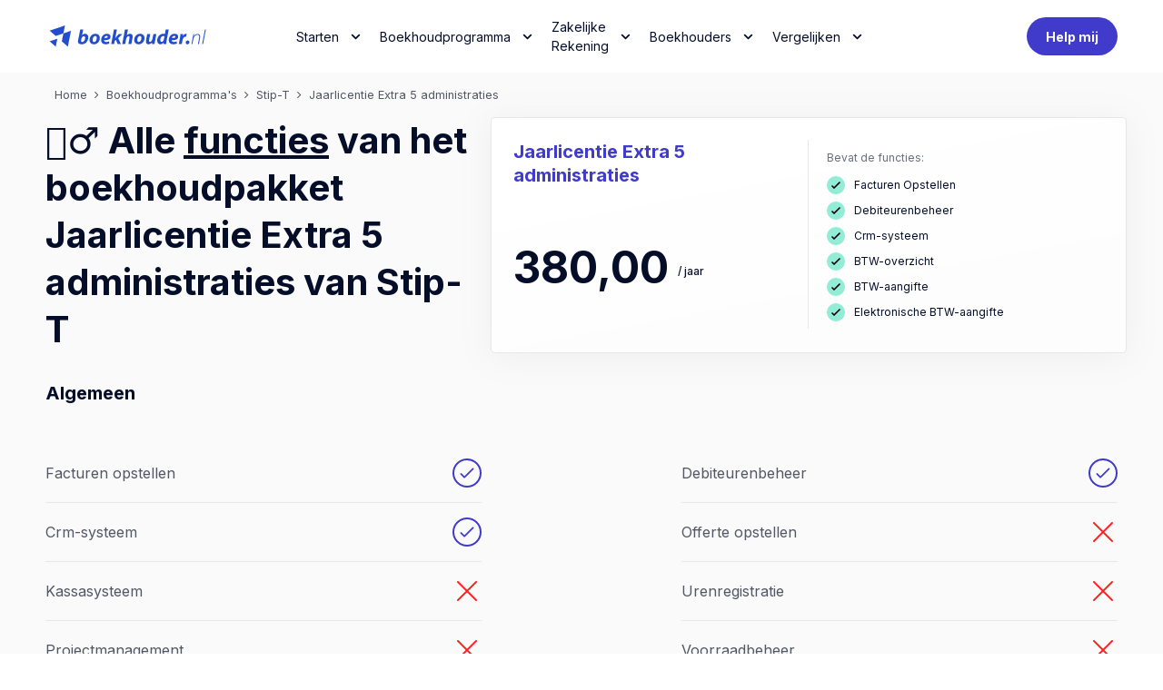

--- FILE ---
content_type: text/html; charset=utf-8
request_url: https://www.boekhouder.nl/p/stip-t/jaarlicentie-extra-5-administraties
body_size: 20473
content:

<!DOCTYPE HTML>
<html xmlns="http://www.w3.org/1999/xhtml" lang="nl-NL">
<head id="Head1"><meta charset="UTF-8" /><meta http-equiv="X-UA-Compatible" content="IE=edge" /><meta name="viewport" content="width=device-width, initial-scale=1, shrink-to-fit=no" /><link rel="stylesheet" type = "text/css" href ="https://CdnCompareware.azureedge.net/cwstatic/stylesheets/bootstrap4/bootstrap.min.css?dt=20250622145336" /><link rel='preload' href='https://CdnCompareware.azureedge.net/cwstatic/stylesheets/bootstrap4/font-awesome.min.css?dt=20250622145336' as='style' onload="this.onload=null;this.rel='stylesheet'"><noscript></noscript><link rel="stylesheet" type = "text/css" href ="https://CdnCompareware.azureedge.net/cwstatic/boekhouder-new/cwtheme-1516.280.min.css?dt=16010101000000" /><link rel="preconnect" href="https://www.googletagmanager.com">
<link rel="preconnect" href="https://www.google-analytics.com">
<link rel="preconnect" href="https://fonts.googleapis.com">
<link rel="preconnect" href="https://fonts.gstatic.com" crossorigin>

<!-- Google Tag Manager -->
<script>(function(w,d,s,l,i){w[l]=w[l]||[];w[l].push({'gtm.start':
new Date().getTime(),event:'gtm.js'});var f=d.getElementsByTagName(s)[0],
j=d.createElement(s),dl=l!='dataLayer'?'&l='+l:'';j.async=true;j.src=
'https://www.googletagmanager.com/gtm.js?id='+i+dl;f.parentNode.insertBefore(j,f);
})(window,document,'script','dataLayer','GTM-KFSCW7W');</script>
<!-- End Google Tag Manager -->
<link rel="icon" href="/favicon.png">
<link href="/apple-icon.png" rel="apple-touch-icon">
<meta property="og:image" content="https://compareware.blob.core.windows.net/media/40eb74ef-d5d6-4bd6-92f2-84bd32b2c820/theme2/img/sociallogo.png">
<link href="https://fonts.googleapis.com/css2?family=Inter:wght@300;400;500;700&display=swap" rel="stylesheet">
<link rel="stylesheet" href="https://compareware.blob.core.windows.net/media/40eb74ef-d5d6-4bd6-92f2-84bd32b2c820/theme-boekhouder/header/header-footer-v7.css?v=2" />
    
    
    
    <link rel='canonical' href='https://www.boekhouder.nl/p/stip-t/jaarlicentie-extra-5-administraties' />
    
<script src='https://cdnjs.cloudflare.com/ajax/libs/lazysizes/5.3.2/lazysizes.min.js' async></script><title>
	Informatie, Functies en Prijs van het pakket Jaarlicentie Extra 5 administraties van Stip-T 
</title><meta name="description" content="Informatie, Prijzen en Functies van het pakket Jaarlicentie Extra 5 administraties van Stip-T vind je op deze pagina -> " /></head>
<body id="Body" class=" cw boekhouder-new_body dir-p dir-stip-t jaarlicentie-extra-5-administraties">
    <!-- Google Tag Manager (noscript) --><noscript><iframe src="https://www.googletagmanager.com/ns.html?id=GTM-KFSCW7W" height="0" width="0" style="display:none;visibility:hidden"></iframe></noscript><!-- End Google Tag Manager (noscript) -->
    <form method="post" action="./jaarlicentie-extra-5-administraties" id="Form1" prefix="1">
<div class="aspNetHidden">
<input type="hidden" name="__VIEWSTATE" id="__VIEWSTATE" value="/wEPDwUKLTMzMDY0MjY1MWRk+Z/jpYieJ75SsFIkMXCqc/KJ+nc=" />
</div>

<div class="aspNetHidden">

	<input type="hidden" name="__VIEWSTATEGENERATOR" id="__VIEWSTATEGENERATOR" value="C9F36B63" />
	<input type="hidden" name="__EVENTVALIDATION" id="__EVENTVALIDATION" value="/wEdAAIwMjniZzkWPC/E9DmNkJUdY71Pcl2cLqjmh6bwtDpX5KlTRHOMX4Qky9NxaHsqM/izjlIN" />
</div>
         
                            <div class="flex-shrink-1">
                                <div id="n-header" class="h-14 lg:h-20 relative z-50">
                                    <div id="n-header-plate" class="h-14 lg:h-20 hidden"></div>
                                    <div id="n-header-content" class="h-14 lg:h-20">
                                        <div class="container h-full max-w-[1440px]">
                                            <div class="h-full flex items-center">
                                                <div class="self-stretch flex-1 flex flex-shrink-0 justify-start items-center">
                                                    <a href="/">
                                                        <img alt="" data-src="https://res.cloudinary.com/financelabs/image/upload/v1731427777/logo_3_5e1ffcb84b.svg" class="lazyload" width="180" height="40" />
                                                    </a>
                                                </div>
                                                <div class="w-full lg:max-w-[50%] hidden lg:flex justify-center">
                                                    <ul class="flex items-center gap-x-10">
                                                        <li class="group relative">
                                                            <span class="px-2 py-[11px] text-[14px] font-500 flex items-center rounded-lg cursor-pointer group-hover:bg-blue-50 group-hover:text-blue-500 text-blue-1000"><a href="/checklist-ondernemers">Starten</a>
                                                                <span class="ml-2">
                                                                    <svg width="25" height="24" viewBox="0 0 25 24" xmlns="http://www.w3.org/2000/svg" class="w-6 h-6 group-hover:fill-blue-500 group-hover:rotate-180 transition duration-200 fill-blue-dark-1000">
                                                                    <path d="M8.62508 9.00002L12.5051 12.88L16.3851 9.00002C16.7751 8.61002 17.4051 8.61002 17.7951 9.00002C18.1851 9.39002 18.1851 10.02 17.7951 10.41L13.2051 15C12.8151 15.39 12.1851 15.39 11.7951 15L7.20508 10.41C7.01783 10.2232 6.9126 9.96954 6.9126 9.70502C6.9126 9.4405 7.01783 9.18685 7.20508 9.00002C7.59508 8.62002 8.23508 8.61002 8.62508 9.00002Z"></path>
                                                                    </svg>
                                                                </span>
                                                            </span>
                                                            <div class="absolute top-full pt-6 hd-invisible group-hover:visible">
                                                                <div class="rounded-2xl bg-white shadow w-[660px] -ml-[300px]">
                                                                    <div class="py-0 px-2 rounded-2xl bg-white relative">
                                                                        <ul class="flex flex-col items-start gap-2 py-4 px-0">
                                                                             <li class="group/item self-stretch">
                                                                                 <div class="w-[387px] flex items-center gap-2 self-stretch py-2 px-4 rounded-lg group-hover/item:bg-blue-50 relative">
                                                                                    <div class="flex justify-center items-center pt-1 pb-1 px-0 w-14 h-12" ><img alt="" loading="lazy" width="65" height="56" class="lazyload" decoding="async" data-nimg="1" style="color: transparent" data-src="https://res.cloudinary.com/financelabs/image/upload/v1746629423/accountant_cf648445d0.svg" /></div>

                                                                                    <div class="flex-1 text-blue-dark-1000 font-bold leading-[130%]">
                                                                                        Bedrijf Starten
                                                                                    </div>
                                                                                    <img class="lazyload" alt="" loading="lazy" width="20" height="20" decoding="async" data-nimg="1" style="color: transparent" data-src="https://compareware.blob.core.windows.net/media/40eb74ef-d5d6-4bd6-92f2-84bd32b2c820/theme-boekhouder/header/icon-chevron_right_blue.svg" /></div>
                                                                                <ul class="flex flex-col items-start gap-2 self-stretch absolute w-[250px] top-0 right-0 bottom-0 hd-invisible group-hover/item:visible p-6" >
                                                                                    <li class="self-stretch">
                                                                                        <a class="text-blue-500 font-bold leading-[130%] hover:underline" href="/checklist-bedrijf-starten">
                                                                                            Start je bedrijf
                                                                                        </a>
                                                                                     </li>
                                                                                    <li class="self-stretch">
                                                                                        <a class="text-blue-500 font-bold leading-[130%] hover:underline" href="/checklist-starten-in-de-bouw">
                                                                                            Starten in de Bouw
                                                                                        </a>
                                                                                     </li>
                                                                                    <li class="self-stretch">
                                                                                        <a class="text-blue-500 font-bold leading-[130%] hover:underline" href="/checklist-starten-zorg">
                                                                                            Starten in de Zorg
                                                                                        </a>
                                                                                     </li>
                                                                                    <li class="self-stretch">
                                                                                        <a class="text-blue-500 font-bold leading-[130%] hover:underline" href="/checklist-webshop-starten">
                                                                                            Webshop starten
                                                                                        </a>
                                                                                     </li>
                                                                                    <li class="self-stretch">
                                                                                        <a class="text-blue-500 font-bold leading-[130%] hover:underline" href="/checklist-winkel-starten">
                                                                                            Winkel starten
                                                                                        </a>
                                                                                     </li>
                                                                                </ul>
                                                                             </li>
                                                                             <li class="group/item self-stretch">
                                                                                 <div class="w-[387px] flex items-center gap-2 self-stretch py-2 px-4 rounded-lg group-hover/item:bg-blue-50 relative">
                                                                                    <div class="flex justify-center items-center pt-1 pb-1 px-0 w-14 h-12" ><img alt="" loading="lazy" width="65" height="56" class="lazyload" decoding="async" data-nimg="1" style="color: transparent" data-src="https://res.cloudinary.com/financelabs/image/upload/v1746629521/accountant_b935c94b17.svg" /></div>

                                                                                    <div class="flex-1 text-blue-dark-1000 font-bold leading-[130%]">
                                                                                        Starten als  
                                                                                    </div>
                                                                                    <img class="lazyload" alt="" loading="lazy" width="20" height="20" decoding="async" data-nimg="1" style="color: transparent" data-src="https://compareware.blob.core.windows.net/media/40eb74ef-d5d6-4bd6-92f2-84bd32b2c820/theme-boekhouder/header/icon-chevron_right_blue.svg" /></div>
                                                                                <ul class="flex flex-col items-start gap-2 self-stretch absolute w-[250px] top-0 right-0 bottom-0 hd-invisible group-hover/item:visible p-6" >
                                                                                    <li class="self-stretch">
                                                                                        <a class="text-blue-500 font-bold leading-[130%] hover:underline" href="/checklist-starten-als-consultant">
                                                                                            Starten als concultant
                                                                                        </a>
                                                                                     </li>
                                                                                    <li class="self-stretch">
                                                                                        <a class="text-blue-500 font-bold leading-[130%] hover:underline" href="/checklist-starten-in-de-it">
                                                                                            Starten als IT'er
                                                                                        </a>
                                                                                     </li>
                                                                                    <li class="self-stretch">
                                                                                        <a class="text-blue-500 font-bold leading-[130%] hover:underline" href="/als-zelfstandige-starten-als-marketeer-of-seo-specialist">
                                                                                            Starten als SEO specialist
                                                                                        </a>
                                                                                     </li>
                                                                                    <li class="self-stretch">
                                                                                        <a class="text-blue-500 font-bold leading-[130%] hover:underline" href="/checklist-starten-als-freelance-designer">
                                                                                            Starten als designer
                                                                                        </a>
                                                                                     </li>
                                                                                    <li class="self-stretch">
                                                                                        <a class="text-blue-500 font-bold leading-[130%] hover:underline" href="/checklist-starten-als-fotograaf">
                                                                                            Starten als Fotograaf 
                                                                                        </a>
                                                                                     </li>
                                                                                    <li class="self-stretch">
                                                                                        <a class="text-blue-500 font-bold leading-[130%] hover:underline" href="/checklist-starten-als-kapper-of-schoonheidsspecialist">
                                                                                            Starten als kapper
                                                                                        </a>
                                                                                     </li>
                                                                                </ul>
                                                                             </li>
                                                                             <li class="group/item self-stretch">
                                                                                 <div class="w-[387px] flex items-center gap-2 self-stretch py-2 px-4 rounded-lg group-hover/item:bg-blue-50 relative">
                                                                                    <div class="flex justify-center items-center pt-1 pb-1 px-0 w-14 h-12" ><img alt="" loading="lazy" width="65" height="56" class="lazyload" decoding="async" data-nimg="1" style="color: transparent" data-src="https://res.cloudinary.com/financelabs/image/upload/v1746629674/accountant_d2b52e6c0b.svg" /></div>

                                                                                    <div class="flex-1 text-blue-dark-1000 font-bold leading-[130%]">
                                                                                        Starter Tools 
                                                                                    </div>
                                                                                    <img class="lazyload" alt="" loading="lazy" width="20" height="20" decoding="async" data-nimg="1" style="color: transparent" data-src="https://compareware.blob.core.windows.net/media/40eb74ef-d5d6-4bd6-92f2-84bd32b2c820/theme-boekhouder/header/icon-chevron_right_blue.svg" /></div>
                                                                                <ul class="flex flex-col items-start gap-2 self-stretch absolute w-[250px] top-0 right-0 bottom-0 hd-invisible group-hover/item:visible p-6" >
                                                                                    <li class="self-stretch">
                                                                                        <a class="text-blue-500 font-bold leading-[130%] hover:underline" href="/tools/factuur-maken">
                                                                                            Factuur maken
                                                                                        </a>
                                                                                     </li>
                                                                                    <li class="self-stretch">
                                                                                        <a class="text-blue-500 font-bold leading-[130%] hover:underline" href="/tools/offerte-maken">
                                                                                            Offertes maken
                                                                                        </a>
                                                                                     </li>
                                                                                    <li class="self-stretch">
                                                                                        <a class="text-blue-500 font-bold leading-[130%] hover:underline" href="/tools/btw-berekenen">
                                                                                            BTW berekenen
                                                                                        </a>
                                                                                     </li>
                                                                                </ul>
                                                                             </li>
                                                                        </ul>
                                                                    </div>
                                                                </div>
                                                            </div>
                                                        </li>
                                                        <li class="group relative">
                                                            <span class="px-2 py-[11px] text-[14px] font-500 flex items-center rounded-lg cursor-pointer group-hover:bg-blue-50 group-hover:text-blue-500 text-blue-1000"><a href="/p/boekhoudprogramma">Boekhoudprogramma</a>
                                                                <span class="ml-2">
                                                                    <svg width="25" height="24" viewBox="0 0 25 24" xmlns="http://www.w3.org/2000/svg" class="w-6 h-6 group-hover:fill-blue-500 group-hover:rotate-180 transition duration-200 fill-blue-dark-1000">
                                                                    <path d="M8.62508 9.00002L12.5051 12.88L16.3851 9.00002C16.7751 8.61002 17.4051 8.61002 17.7951 9.00002C18.1851 9.39002 18.1851 10.02 17.7951 10.41L13.2051 15C12.8151 15.39 12.1851 15.39 11.7951 15L7.20508 10.41C7.01783 10.2232 6.9126 9.96954 6.9126 9.70502C6.9126 9.4405 7.01783 9.18685 7.20508 9.00002C7.59508 8.62002 8.23508 8.61002 8.62508 9.00002Z"></path>
                                                                    </svg>
                                                                </span>
                                                            </span>
                                                            <div class="absolute top-full pt-6 hd-invisible group-hover:visible">
                                                                <div class="rounded-2xl bg-white shadow w-[660px] -ml-[300px]">
                                                                    <div class="py-0 px-2 rounded-2xl bg-white relative">
                                                                        <ul class="flex flex-col items-start gap-2 py-4 px-0">
                                                                             <li class="group/item self-stretch">
                                                                                 <div class="w-[387px] flex items-center gap-2 self-stretch py-2 px-4 rounded-lg group-hover/item:bg-blue-50 relative">
                                                                                    <div class="flex justify-center items-center pt-1 pb-1 px-0 w-14 h-12" ><img alt="" loading="lazy" width="106" height="129" class="lazyload" decoding="async" data-nimg="1" style="color: transparent" data-src="https://res.cloudinary.com/financelabs/image/upload/v1746627599/Property_1_Variant5_d458833c7e.svg" /></div>

                                                                                    <div class="flex-1 text-blue-dark-1000 font-bold leading-[130%]">
                                                                                        Beste Keuze voor 
                                                                                    </div>
                                                                                    <img class="lazyload" alt="" loading="lazy" width="20" height="20" decoding="async" data-nimg="1" style="color: transparent" data-src="https://compareware.blob.core.windows.net/media/40eb74ef-d5d6-4bd6-92f2-84bd32b2c820/theme-boekhouder/header/icon-chevron_right_blue.svg" /></div>
                                                                                <ul class="flex flex-col items-start gap-2 self-stretch absolute w-[250px] top-0 right-0 bottom-0 hd-invisible group-hover/item:visible p-6" >
                                                                                    <li class="self-stretch">
                                                                                        <a class="text-blue-500 font-bold leading-[130%] hover:underline" href="/beste-boekhoudprogramma-zzp">
                                                                                            ✓ ZZP Boekhoudprogramma's
                                                                                        </a>
                                                                                     </li>
                                                                                    <li class="self-stretch">
                                                                                        <a class="text-blue-500 font-bold leading-[130%] hover:underline" href="/beste-boekhoudprogramma-mkb ">
                                                                                            ✓ MKB Boekhoudprogramma's 
                                                                                        </a>
                                                                                     </li>
                                                                                    <li class="self-stretch">
                                                                                        <a class="text-blue-500 font-bold leading-[130%] hover:underline" href="/p/boekhoudprogramma-webshops">
                                                                                            ✓ Beste voor Webshops 
                                                                                        </a>
                                                                                     </li>
                                                                                    <li class="self-stretch">
                                                                                        <a class="text-blue-500 font-bold leading-[130%] hover:underline" href="https://www.boekhouder.nl/beste-gratis-boekhoudprogramma">
                                                                                            ✓ Gratis boekhoudprogramma's
                                                                                        </a>
                                                                                     </li>
                                                                                </ul>
                                                                             </li>
                                                                             <li class="group/item self-stretch">
                                                                                 <div class="w-[387px] flex items-center gap-2 self-stretch py-2 px-4 rounded-lg group-hover/item:bg-blue-50 relative">
                                                                                    <div class="flex justify-center items-center pt-1 pb-1 px-0 w-14 h-12" ><img alt="" loading="lazy" width="204" height="258" class="lazyload" decoding="async" data-nimg="1" style="color: transparent" data-src="https://res.cloudinary.com/financelabs/image/upload/v1746627740/Property_1_Variant2_0961373db7.png" /></div>

                                                                                    <div class="flex-1 text-blue-dark-1000 font-bold leading-[130%]">
                                                                                        Beste op functies  
                                                                                    </div>
                                                                                    <img class="lazyload" alt="" loading="lazy" width="20" height="20" decoding="async" data-nimg="1" style="color: transparent" data-src="https://compareware.blob.core.windows.net/media/40eb74ef-d5d6-4bd6-92f2-84bd32b2c820/theme-boekhouder/header/icon-chevron_right_blue.svg" /></div>
                                                                                <ul class="flex flex-col items-start gap-2 self-stretch absolute w-[250px] top-0 right-0 bottom-0 hd-invisible group-hover/item:visible p-6" >
                                                                                    <li class="self-stretch">
                                                                                        <a class="text-blue-500 font-bold leading-[130%] hover:underline" href="/p/facturatieprogramma">
                                                                                            ✓ Beste Facturatieprogramma's
                                                                                        </a>
                                                                                     </li>
                                                                                    <li class="self-stretch">
                                                                                        <a class="text-blue-500 font-bold leading-[130%] hover:underline" href="/p/urenregistratie-software">
                                                                                            ✓ Beste met urenregistratie
                                                                                        </a>
                                                                                     </li>
                                                                                    <li class="self-stretch">
                                                                                        <a class="text-blue-500 font-bold leading-[130%] hover:underline" href="/p/kassasysteem-software">
                                                                                            ✓ Beste met Kassasysteem
                                                                                        </a>
                                                                                     </li>
                                                                                    <li class="self-stretch">
                                                                                        <a class="text-blue-500 font-bold leading-[130%] hover:underline" href="/p/voorraadbeheer-software">
                                                                                            ✓ Beste met Voorraadbeheer
                                                                                        </a>
                                                                                     </li>
                                                                                    <li class="self-stretch">
                                                                                        <a class="text-blue-500 font-bold leading-[130%] hover:underline" href="/p/boekhoudprogramma-met-app">
                                                                                            ✓ Beste met mobile app
                                                                                        </a>
                                                                                     </li>
                                                                                </ul>
                                                                             </li>
                                                                             <li class="group/item self-stretch">
                                                                                 <div class="w-[387px] flex items-center gap-2 self-stretch py-2 px-4 rounded-lg group-hover/item:bg-blue-50 relative">
                                                                                    <div class="flex justify-center items-center pt-1 pb-1 px-0 w-14 h-12" ><img alt="" loading="lazy" width="212" height="258" class="lazyload" decoding="async" data-nimg="1" style="color: transparent" data-src="https://res.cloudinary.com/financelabs/image/upload/v1746627958/Property_1_Variant4_d8d5b5134f.png" /></div>

                                                                                    <div class="flex-1 text-blue-dark-1000 font-bold leading-[130%]">
                                                                                        Beste 2025
                                                                                    </div>
                                                                                    <img class="lazyload" alt="" loading="lazy" width="20" height="20" decoding="async" data-nimg="1" style="color: transparent" data-src="https://compareware.blob.core.windows.net/media/40eb74ef-d5d6-4bd6-92f2-84bd32b2c820/theme-boekhouder/header/icon-chevron_right_blue.svg" /></div>
                                                                                <ul class="flex flex-col items-start gap-2 self-stretch absolute w-[250px] top-0 right-0 bottom-0 hd-invisible group-hover/item:visible p-6" >
                                                                                    <li class="self-stretch">
                                                                                        <a class="text-blue-500 font-bold leading-[130%] hover:underline" href="/p/e-boekhoudennl">
                                                                                            🥇 e-Boekhouden.nl (voor ZZP) 
                                                                                        </a>
                                                                                     </li>
                                                                                    <li class="self-stretch">
                                                                                        <a class="text-blue-500 font-bold leading-[130%] hover:underline" href="/p/moneymonk">
                                                                                            🥇 Moneymonk (voor ZZP)
                                                                                        </a>
                                                                                     </li>
                                                                                    <li class="self-stretch">
                                                                                        <a class="text-blue-500 font-bold leading-[130%] hover:underline" href="/p/tellow ">
                                                                                            🥇 Tellow (voor BV) 
                                                                                        </a>
                                                                                     </li>
                                                                                    <li class="self-stretch">
                                                                                        <a class="text-blue-500 font-bold leading-[130%] hover:underline" href="/p/exact">
                                                                                            🥇 Exact 
                                                                                        </a>
                                                                                     </li>
                                                                                </ul>
                                                                             </li>
                                                                             <li class="group/item self-stretch">
                                                                                 <div class="w-[387px] flex items-center gap-2 self-stretch py-2 px-4 rounded-lg group-hover/item:bg-blue-50 relative">
                                                                                    <div class="flex justify-center items-center pt-1 pb-1 px-0 w-14 h-12" ></div>

                                                                                    <div class="flex-1 text-blue-dark-1000 font-bold leading-[130%]">
                                                                                        Vergelijk ze allemaal 
                                                                                    </div>
                                                                                    <img class="lazyload" alt="" loading="lazy" width="20" height="20" decoding="async" data-nimg="1" style="color: transparent" data-src="https://compareware.blob.core.windows.net/media/40eb74ef-d5d6-4bd6-92f2-84bd32b2c820/theme-boekhouder/header/icon-chevron_right_blue.svg" /><a class="absolute inset-1" href="/p/boekhoudprogramma "></a></div>
                                                                             </li>
                                                                        </ul>
                                                                    </div>
                                                                </div>
                                                            </div>
                                                        </li>
                                                        <li class="group relative">
                                                            <span class="px-2 py-[11px] text-[14px] font-500 flex items-center rounded-lg cursor-pointer group-hover:bg-blue-50 group-hover:text-blue-500 text-blue-1000"><a href="/a/zakelijke-rekening">Zakelijke Rekening</a>
                                                                <span class="ml-2">
                                                                    <svg width="25" height="24" viewBox="0 0 25 24" xmlns="http://www.w3.org/2000/svg" class="w-6 h-6 group-hover:fill-blue-500 group-hover:rotate-180 transition duration-200 fill-blue-dark-1000">
                                                                    <path d="M8.62508 9.00002L12.5051 12.88L16.3851 9.00002C16.7751 8.61002 17.4051 8.61002 17.7951 9.00002C18.1851 9.39002 18.1851 10.02 17.7951 10.41L13.2051 15C12.8151 15.39 12.1851 15.39 11.7951 15L7.20508 10.41C7.01783 10.2232 6.9126 9.96954 6.9126 9.70502C6.9126 9.4405 7.01783 9.18685 7.20508 9.00002C7.59508 8.62002 8.23508 8.61002 8.62508 9.00002Z"></path>
                                                                    </svg>
                                                                </span>
                                                            </span>
                                                            <div class="absolute top-full pt-6 hd-invisible group-hover:visible">
                                                                <div class="rounded-2xl bg-white shadow w-[660px] -ml-[300px]">
                                                                    <div class="py-0 px-2 rounded-2xl bg-white relative">
                                                                        <ul class="flex flex-col items-start gap-2 py-4 px-0">
                                                                             <li class="group/item self-stretch">
                                                                                 <div class="w-[387px] flex items-center gap-2 self-stretch py-2 px-4 rounded-lg group-hover/item:bg-blue-50 relative">
                                                                                    <div class="flex justify-center items-center pt-1 pb-1 px-0 w-14 h-12" ></div>

                                                                                    <div class="flex-1 text-blue-dark-1000 font-bold leading-[130%]">
                                                                                        Zakelijke Rekeningen vergelijken
                                                                                    </div>
                                                                                    <img class="lazyload" alt="" loading="lazy" width="20" height="20" decoding="async" data-nimg="1" style="color: transparent" data-src="https://compareware.blob.core.windows.net/media/40eb74ef-d5d6-4bd6-92f2-84bd32b2c820/theme-boekhouder/header/icon-chevron_right_blue.svg" /><a class="absolute inset-1" href="/a/zakelijke-rekening"></a></div>
                                                                             </li>
                                                                             <li class="group/item self-stretch">
                                                                                 <div class="w-[387px] flex items-center gap-2 self-stretch py-2 px-4 rounded-lg group-hover/item:bg-blue-50 relative">
                                                                                    <div class="flex justify-center items-center pt-1 pb-1 px-0 w-14 h-12" ></div>

                                                                                    <div class="flex-1 text-blue-dark-1000 font-bold leading-[130%]">
                                                                                        Goedkoopste Zakelijke Rekening
                                                                                    </div>
                                                                                    <img class="lazyload" alt="" loading="lazy" width="20" height="20" decoding="async" data-nimg="1" style="color: transparent" data-src="https://compareware.blob.core.windows.net/media/40eb74ef-d5d6-4bd6-92f2-84bd32b2c820/theme-boekhouder/header/icon-chevron_right_blue.svg" /><a class="absolute inset-1" href="/goedkoopste-zakelijke-rekening"></a></div>
                                                                             </li>
                                                                        </ul>
                                                                    </div>
                                                                </div>
                                                            </div>
                                                        </li>
                                                        <li class="group relative">
                                                            <span class="px-2 py-[11px] text-[14px] font-500 flex items-center rounded-lg cursor-pointer group-hover:bg-blue-50 group-hover:text-blue-500 text-blue-1000"><a href="/b/boekhouder/sitemap/boekhouder">Boekhouders</a>
                                                                <span class="ml-2">
                                                                    <svg width="25" height="24" viewBox="0 0 25 24" xmlns="http://www.w3.org/2000/svg" class="w-6 h-6 group-hover:fill-blue-500 group-hover:rotate-180 transition duration-200 fill-blue-dark-1000">
                                                                    <path d="M8.62508 9.00002L12.5051 12.88L16.3851 9.00002C16.7751 8.61002 17.4051 8.61002 17.7951 9.00002C18.1851 9.39002 18.1851 10.02 17.7951 10.41L13.2051 15C12.8151 15.39 12.1851 15.39 11.7951 15L7.20508 10.41C7.01783 10.2232 6.9126 9.96954 6.9126 9.70502C6.9126 9.4405 7.01783 9.18685 7.20508 9.00002C7.59508 8.62002 8.23508 8.61002 8.62508 9.00002Z"></path>
                                                                    </svg>
                                                                </span>
                                                            </span>
                                                            <div class="absolute top-full pt-6 hd-invisible group-hover:visible">
                                                                <div class="rounded-2xl bg-white shadow w-[660px] -ml-[300px]">
                                                                    <div class="py-0 px-2 rounded-2xl bg-white relative">
                                                                        <ul class="flex flex-col items-start gap-2 py-4 px-0">
                                                                             <li class="group/item self-stretch">
                                                                                 <div class="w-[387px] flex items-center gap-2 self-stretch py-2 px-4 rounded-lg group-hover/item:bg-blue-50 relative">
                                                                                    <div class="flex justify-center items-center pt-1 pb-1 px-0 w-14 h-12" ></div>

                                                                                    <div class="flex-1 text-blue-dark-1000 font-bold leading-[130%]">
                                                                                        Accountants 
                                                                                    </div>
                                                                                    <img class="lazyload" alt="" loading="lazy" width="20" height="20" decoding="async" data-nimg="1" style="color: transparent" data-src="https://compareware.blob.core.windows.net/media/40eb74ef-d5d6-4bd6-92f2-84bd32b2c820/theme-boekhouder/header/icon-chevron_right_blue.svg" /></div>
                                                                                <ul class="flex flex-col items-start gap-2 self-stretch absolute w-[250px] top-0 right-0 bottom-0 hd-invisible group-hover/item:visible p-6" >
                                                                                    <li class="self-stretch">
                                                                                        <a class="text-blue-500 font-bold leading-[130%] hover:underline" href="/b/accountant-amsterdam">
                                                                                            Accountant Amsterdam
                                                                                        </a>
                                                                                     </li>
                                                                                    <li class="self-stretch">
                                                                                        <a class="text-blue-500 font-bold leading-[130%] hover:underline" href="/b/accountant-rotterdam">
                                                                                            Accountant Rotterdam
                                                                                        </a>
                                                                                     </li>
                                                                                    <li class="self-stretch">
                                                                                        <a class="text-blue-500 font-bold leading-[130%] hover:underline" href="/b/accountant-utrecht">
                                                                                            Accountant Utrecht
                                                                                        </a>
                                                                                     </li>
                                                                                    <li class="self-stretch">
                                                                                        <a class="text-blue-500 font-bold leading-[130%] hover:underline" href="/b/accountant-eindhoven">
                                                                                            Accountant Eindhoven
                                                                                        </a>
                                                                                     </li>
                                                                                    <li class="self-stretch">
                                                                                        <a class="text-blue-500 font-bold leading-[130%] hover:underline" href="/b/accountant-den-haag">
                                                                                            Accountant Den Haag
                                                                                        </a>
                                                                                     </li>
                                                                                </ul>
                                                                             </li>
                                                                             <li class="group/item self-stretch">
                                                                                 <div class="w-[387px] flex items-center gap-2 self-stretch py-2 px-4 rounded-lg group-hover/item:bg-blue-50 relative">
                                                                                    <div class="flex justify-center items-center pt-1 pb-1 px-0 w-14 h-12" ></div>

                                                                                    <div class="flex-1 text-blue-dark-1000 font-bold leading-[130%]">
                                                                                        Boekhouders
                                                                                    </div>
                                                                                    <img class="lazyload" alt="" loading="lazy" width="20" height="20" decoding="async" data-nimg="1" style="color: transparent" data-src="https://compareware.blob.core.windows.net/media/40eb74ef-d5d6-4bd6-92f2-84bd32b2c820/theme-boekhouder/header/icon-chevron_right_blue.svg" /></div>
                                                                                <ul class="flex flex-col items-start gap-2 self-stretch absolute w-[250px] top-0 right-0 bottom-0 hd-invisible group-hover/item:visible p-6" >
                                                                                    <li class="self-stretch">
                                                                                        <a class="text-blue-500 font-bold leading-[130%] hover:underline" href="/b/boekhouder-amsterdam">
                                                                                            Boekhouder Amsterdam
                                                                                        </a>
                                                                                     </li>
                                                                                    <li class="self-stretch">
                                                                                        <a class="text-blue-500 font-bold leading-[130%] hover:underline" href="/b/boekhouder-rotterdam">
                                                                                            Boekhouder Rotterdam
                                                                                        </a>
                                                                                     </li>
                                                                                    <li class="self-stretch">
                                                                                        <a class="text-blue-500 font-bold leading-[130%] hover:underline" href="/b/boekhouder-den-haag">
                                                                                            Boekhouder Den Haag
                                                                                        </a>
                                                                                     </li>
                                                                                    <li class="self-stretch">
                                                                                        <a class="text-blue-500 font-bold leading-[130%] hover:underline" href="/b/boekhouder-eindhoven">
                                                                                            Boekhouder Eindhoven
                                                                                        </a>
                                                                                     </li>
                                                                                    <li class="self-stretch">
                                                                                        <a class="text-blue-500 font-bold leading-[130%] hover:underline" href="/b/boekhouder-utrecht">
                                                                                            Boekhouder Utrecht 
                                                                                        </a>
                                                                                     </li>
                                                                                    <li class="self-stretch">
                                                                                        <a class="text-blue-500 font-bold leading-[130%] hover:underline" href="/b/boekhouder-maastricht">
                                                                                            Boekhouder Maastricht
                                                                                        </a>
                                                                                     </li>
                                                                                </ul>
                                                                             </li>
                                                                             <li class="group/item self-stretch">
                                                                                 <div class="w-[387px] flex items-center gap-2 self-stretch py-2 px-4 rounded-lg group-hover/item:bg-blue-50 relative">
                                                                                    <div class="flex justify-center items-center pt-1 pb-1 px-0 w-14 h-12" ></div>

                                                                                    <div class="flex-1 text-blue-dark-1000 font-bold leading-[130%]">
                                                                                        Branche specialisten
                                                                                    </div>
                                                                                    <img class="lazyload" alt="" loading="lazy" width="20" height="20" decoding="async" data-nimg="1" style="color: transparent" data-src="https://compareware.blob.core.windows.net/media/40eb74ef-d5d6-4bd6-92f2-84bd32b2c820/theme-boekhouder/header/icon-chevron_right_blue.svg" /></div>
                                                                                <ul class="flex flex-col items-start gap-2 self-stretch absolute w-[250px] top-0 right-0 bottom-0 hd-invisible group-hover/item:visible p-6" >
                                                                                    <li class="self-stretch">
                                                                                        <a class="text-blue-500 font-bold leading-[130%] hover:underline" href="/b/boekhouders-accountants-bouw">
                                                                                            Bouw
                                                                                        </a>
                                                                                     </li>
                                                                                    <li class="self-stretch">
                                                                                        <a class="text-blue-500 font-bold leading-[130%] hover:underline" href="/b/boekhouders-accountants-landbouw">
                                                                                            Landbouw
                                                                                        </a>
                                                                                     </li>
                                                                                    <li class="self-stretch">
                                                                                        <a class="text-blue-500 font-bold leading-[130%] hover:underline" href="/b/boekhouders-accountants-horeca">
                                                                                            Horeca
                                                                                        </a>
                                                                                     </li>
                                                                                    <li class="self-stretch">
                                                                                        <a class="text-blue-500 font-bold leading-[130%] hover:underline" href="/b/boekhouders-accountants-gezondheidzorg">
                                                                                            Gezondheidszorg
                                                                                        </a>
                                                                                     </li>
                                                                                    <li class="self-stretch">
                                                                                        <a class="text-blue-500 font-bold leading-[130%] hover:underline" href="/b/boekhouders-accountants-retail-ecommerce">
                                                                                            Retail & E-Commerce
                                                                                        </a>
                                                                                     </li>
                                                                                    <li class="self-stretch">
                                                                                        <a class="text-blue-500 font-bold leading-[130%] hover:underline" href="/b/boekhouders-accountants-productie">
                                                                                            Productie
                                                                                        </a>
                                                                                     </li>
                                                                                </ul>
                                                                             </li>
                                                                        </ul>
                                                                    </div>
                                                                </div>
                                                            </div>
                                                        </li>
                                                        <li class="group relative">
                                                            <span class="px-2 py-[11px] text-[14px] font-500 flex items-center rounded-lg cursor-pointer group-hover:bg-blue-50 group-hover:text-blue-500 text-blue-1000">Vergelijken
                                                                <span class="ml-2">
                                                                    <svg width="25" height="24" viewBox="0 0 25 24" xmlns="http://www.w3.org/2000/svg" class="w-6 h-6 group-hover:fill-blue-500 group-hover:rotate-180 transition duration-200 fill-blue-dark-1000">
                                                                    <path d="M8.62508 9.00002L12.5051 12.88L16.3851 9.00002C16.7751 8.61002 17.4051 8.61002 17.7951 9.00002C18.1851 9.39002 18.1851 10.02 17.7951 10.41L13.2051 15C12.8151 15.39 12.1851 15.39 11.7951 15L7.20508 10.41C7.01783 10.2232 6.9126 9.96954 6.9126 9.70502C6.9126 9.4405 7.01783 9.18685 7.20508 9.00002C7.59508 8.62002 8.23508 8.61002 8.62508 9.00002Z"></path>
                                                                    </svg>
                                                                </span>
                                                            </span>
                                                            <div class="absolute top-full pt-6 hd-invisible group-hover:visible">
                                                                <div class="rounded-2xl bg-white shadow w-[660px] -ml-[300px]">
                                                                    <div class="py-0 px-2 rounded-2xl bg-white relative">
                                                                        <ul class="flex flex-col items-start gap-2 py-4 px-0">
                                                                             <li class="group/item self-stretch">
                                                                                 <div class="w-[387px] flex items-center gap-2 self-stretch py-2 px-4 rounded-lg group-hover/item:bg-blue-50 relative">
                                                                                    <div class="flex justify-center items-center pt-1 pb-1 px-0 w-14 h-12" ><img alt="" loading="lazy" width="64" height="57" class="lazyload" decoding="async" data-nimg="1" style="color: transparent" data-src="https://res.cloudinary.com/financelabs/image/upload/v1731427825/bank_62421aa630.svg" /></div>

                                                                                    <div class="flex-1 text-blue-dark-1000 font-bold leading-[130%]">
                                                                                        Banken
                                                                                    </div>
                                                                                    <img class="lazyload" alt="" loading="lazy" width="20" height="20" decoding="async" data-nimg="1" style="color: transparent" data-src="https://compareware.blob.core.windows.net/media/40eb74ef-d5d6-4bd6-92f2-84bd32b2c820/theme-boekhouder/header/icon-chevron_right_blue.svg" /><a class="absolute inset-1" href="/a/zakelijke-rekening"></a></div>
                                                                                <ul class="flex flex-col items-start gap-2 self-stretch absolute w-[250px] top-0 right-0 bottom-0 hd-invisible group-hover/item:visible p-6" >
                                                                                    <li class="self-stretch">
                                                                                        <a class="text-blue-500 font-bold leading-[130%] hover:underline" href="/a/zakelijke-rekening">
                                                                                            Beste Zakelijke Rekening
                                                                                        </a>
                                                                                     </li>
                                                                                    <li class="self-stretch">
                                                                                        <a class="text-blue-500 font-bold leading-[130%] hover:underline" href="/c/zakelijke-creditcard">
                                                                                            Creditcards
                                                                                        </a>
                                                                                     </li>
                                                                                    <li class="self-stretch">
                                                                                        <a class="text-blue-500 font-bold leading-[130%] hover:underline" href="/d/zakelijke-lening">
                                                                                            Lenen
                                                                                        </a>
                                                                                     </li>
                                                                                </ul>
                                                                             </li>
                                                                             <li class="group/item self-stretch">
                                                                                 <div class="w-[387px] flex items-center gap-2 self-stretch py-2 px-4 rounded-lg group-hover/item:bg-blue-50 relative">
                                                                                    <div class="flex justify-center items-center pt-1 pb-1 px-0 w-14 h-12" ><img alt="" loading="lazy" width="64" height="57" class="lazyload" decoding="async" data-nimg="1" style="color: transparent" data-src="https://res.cloudinary.com/financelabs/image/upload/v1731427825/accountant_eb24f4693c.svg" /></div>

                                                                                    <div class="flex-1 text-blue-dark-1000 font-bold leading-[130%]">
                                                                                        Boekhouder
                                                                                    </div>
                                                                                    <img class="lazyload" alt="" loading="lazy" width="20" height="20" decoding="async" data-nimg="1" style="color: transparent" data-src="https://compareware.blob.core.windows.net/media/40eb74ef-d5d6-4bd6-92f2-84bd32b2c820/theme-boekhouder/header/icon-chevron_right_blue.svg" /></div>
                                                                                <ul class="flex flex-col items-start gap-2 self-stretch absolute w-[250px] top-0 right-0 bottom-0 hd-invisible group-hover/item:visible p-6" >
                                                                                    <li class="self-stretch">
                                                                                        <a class="text-blue-500 font-bold leading-[130%] hover:underline" href="/b/boekhouder">
                                                                                            Boekhouder zoeken
                                                                                        </a>
                                                                                     </li>
                                                                                    <li class="self-stretch">
                                                                                        <a class="text-blue-500 font-bold leading-[130%] hover:underline" href="/b/accountant">
                                                                                            Accountant zoeken
                                                                                        </a>
                                                                                     </li>
                                                                                    <li class="self-stretch">
                                                                                        <a class="text-blue-500 font-bold leading-[130%] hover:underline" href="/forms/boekhouder-regio">
                                                                                            Offertes vergelijken
                                                                                        </a>
                                                                                     </li>
                                                                                    <li class="self-stretch">
                                                                                        <a class="text-blue-500 font-bold leading-[130%] hover:underline" href="/zzp-boekhouder">
                                                                                            Boekhouder ZZP 
                                                                                        </a>
                                                                                     </li>
                                                                                </ul>
                                                                             </li>
                                                                             <li class="group/item self-stretch">
                                                                                 <div class="w-[387px] flex items-center gap-2 self-stretch py-2 px-4 rounded-lg group-hover/item:bg-blue-50 relative">
                                                                                    <div class="flex justify-center items-center pt-1 pb-1 px-0 w-14 h-12" ><img alt="" loading="lazy" width="64" height="57" class="lazyload" decoding="async" data-nimg="1" style="color: transparent" data-src="https://res.cloudinary.com/financelabs/image/upload/v1731427825/account_soft_d6b3682aa3.svg" /></div>

                                                                                    <div class="flex-1 text-blue-dark-1000 font-bold leading-[130%]">
                                                                                        Software
                                                                                    </div>
                                                                                    <img class="lazyload" alt="" loading="lazy" width="20" height="20" decoding="async" data-nimg="1" style="color: transparent" data-src="https://compareware.blob.core.windows.net/media/40eb74ef-d5d6-4bd6-92f2-84bd32b2c820/theme-boekhouder/header/icon-chevron_right_blue.svg" /></div>
                                                                                <ul class="flex flex-col items-start gap-2 self-stretch absolute w-[250px] top-0 right-0 bottom-0 hd-invisible group-hover/item:visible p-6" >
                                                                                    <li class="self-stretch">
                                                                                        <a class="text-blue-500 font-bold leading-[130%] hover:underline" href="/p/facturatieprogramma">
                                                                                            Facturatieprogramma
                                                                                        </a>
                                                                                     </li>
                                                                                    <li class="self-stretch">
                                                                                        <a class="text-blue-500 font-bold leading-[130%] hover:underline" href="/e/crm-systeem">
                                                                                            CRM systemen
                                                                                        </a>
                                                                                     </li>
                                                                                    <li class="self-stretch">
                                                                                        <a class="text-blue-500 font-bold leading-[130%] hover:underline" href="/beste-hr-software">
                                                                                            HR Software
                                                                                        </a>
                                                                                     </li>
                                                                                    <li class="self-stretch">
                                                                                        <a class="text-blue-500 font-bold leading-[130%] hover:underline" href="/beste-uitgavenbeheer-software">
                                                                                            Uitgavenbeheer Software
                                                                                        </a>
                                                                                     </li>
                                                                                    <li class="self-stretch">
                                                                                        <a class="text-blue-500 font-bold leading-[130%] hover:underline" href="/p/kassasysteem-software">
                                                                                            Kassasysteem software
                                                                                        </a>
                                                                                     </li>
                                                                                </ul>
                                                                             </li>
                                                                             <li class="group/item self-stretch">
                                                                                 <div class="w-[387px] flex items-center gap-2 self-stretch py-2 px-4 rounded-lg group-hover/item:bg-blue-50 relative">
                                                                                    <div class="flex justify-center items-center pt-1 pb-1 px-0 w-14 h-12" ><img alt="" loading="lazy" width="56" height="48" class="lazyload" decoding="async" data-nimg="1" style="color: transparent" data-src="https://res.cloudinary.com/financelabs/image/upload/v1731428046/mobility_fd1df481c7.svg" /></div>

                                                                                    <div class="flex-1 text-blue-dark-1000 font-bold leading-[130%]">
                                                                                        Mobiliteit
                                                                                    </div>
                                                                                    <img class="lazyload" alt="" loading="lazy" width="20" height="20" decoding="async" data-nimg="1" style="color: transparent" data-src="https://compareware.blob.core.windows.net/media/40eb74ef-d5d6-4bd6-92f2-84bd32b2c820/theme-boekhouder/header/icon-chevron_right_blue.svg" /></div>
                                                                                <ul class="flex flex-col items-start gap-2 self-stretch absolute w-[250px] top-0 right-0 bottom-0 hd-invisible group-hover/item:visible p-6" >
                                                                                    <li class="self-stretch">
                                                                                        <a class="text-blue-500 font-bold leading-[130%] hover:underline" href="/beste-laadpas">
                                                                                            Laadpas
                                                                                        </a>
                                                                                     </li>
                                                                                    <li class="self-stretch">
                                                                                        <a class="text-blue-500 font-bold leading-[130%] hover:underline" href="/kies-de-beste-tankpas">
                                                                                            Tankpas
                                                                                        </a>
                                                                                     </li>
                                                                                    <li class="self-stretch">
                                                                                        <a class="text-blue-500 font-bold leading-[130%] hover:underline" href="/beste-rittenregistratie-app">
                                                                                            Rittenregistratie app
                                                                                        </a>
                                                                                     </li>
                                                                                    <li class="self-stretch">
                                                                                        <a class="text-blue-500 font-bold leading-[130%] hover:underline" href="/wat-is-operational-lease-zzp">
                                                                                            Operational Lease
                                                                                        </a>
                                                                                     </li>
                                                                                    <li class="self-stretch">
                                                                                        <a class="text-blue-500 font-bold leading-[130%] hover:underline" href="/verschil-financial-lease-en-operational-lease">
                                                                                            Financial Lease
                                                                                        </a>
                                                                                     </li>
                                                                                    <li class="self-stretch">
                                                                                        <a class="text-blue-500 font-bold leading-[130%] hover:underline" href="/fiets-van-de-zaak-zzp">
                                                                                            Fiets van de zaak
                                                                                        </a>
                                                                                     </li>
                                                                                </ul>
                                                                             </li>
                                                                        </ul>
                                                                    </div>
                                                                </div>
                                                            </div>
                                                        </li>
                                                    </ul>
                                                </div>
                                                <div class="lg:hidden flex justify-end items-center">
                                                    <button id="n-header-btn" class="border-none bg-transparent [&amp;>svg>*]:stroke-blue-500" type="button" aria-haspopup="dialog" aria-expanded="false" aria-controls="radix-:R3krrlb:" data-state="closed">
                                                        <svg width="24" height="24" viewBox="0 0 24 24" fill="none" xmlns="http://www.w3.org/2000/svg">
                                                        <path d="M3 12H21" stroke="white" stroke-width="1.5" stroke-linecap="round" stroke-linejoin="round"></path>
                                                        <path d="M3 6H21" stroke="white" stroke-width="1.5" stroke-linecap="round" stroke-linejoin="round"></path>
                                                        <path d="M3 18H21" stroke="white" stroke-width="1.5" stroke-linecap="round" stroke-linejoin="round"></path>
                                                        </svg>
                                                    </button>
                                                </div>
                                                <div class="flex-1 hidden lg:flex items-center justify-end gap-5"><a class='inline-block border-0 cursor-pointer w-full lg:w-auto text-center bg-blue-500 hover:bg-[#312CA9] active:bg-[#0D2978] disabled:bg-[#C2CEEE] py-3 px-6 rounded-full text-[14px] font-bold text-neutral-white' href='/'><span class='flex items-center justify-center'><span class='whitespace-nowrap'>Help mij</span></span></a></div>
                                            </div>
                                        </div>
                                    </div>
                                </div>
                            </div><div data-state="open" id="n-mobile-background" class="fixed hidden inset-0 z-50 bg-black/80 data-[state=open]:animate-in data-[state=closed]:animate-out data-[state=closed]:fade-out-0 data-[state=open]:fade-in-0" data-aria-hidden="true" aria-hidden="true" style="pointer-events: auto;"></div><div role="dialog" id="n-header-mobile" aria-describedby="radix-:Reiul7H2:" aria-labelledby="radix-:Reiul7H1:" data-state="open" class="fixed z-50 gap-4 p-6 shadow-lg transition ease-in-out data-[state=open]:animate-in data-[state=closed]:animate-out data-[state=closed]:duration-300 data-[state=open]:duration-500 inset-y-0 right-0 h-full border-l data-[state=closed]:slide-out-to-right data-[state=open]:slide-in-from-right sm:max-w-sm w-full bg-white pt-0 pb-4 px-4 flex flex-col hidden" tabindex="-1" style="pointer-events: auto"><div class="flex flex-col space-y-2 text-center sm:text-left p-0"><div class="text-lg font-semibold text-foreground h-14 flex items-center h-10" id="radix-:Reiul7H1:">
                                      <div class="flex-1">
                                        <a href="/" id="n-header-mobile-header" class="">
                                          <img alt="" loading="lazy" width="180" height="40" decoding="async" data-nimg="1" srcset="
                                              https://res.cloudinary.com/financelabs/image/upload/v1731427777/logo_3_5e1ffcb84b.svg?webp=true&amp;w=256&amp;q=75 1x,
                                              https://res.cloudinary.com/financelabs/image/upload/v1731427777/logo_3_5e1ffcb84b.svg?webp=true&amp;w=384&amp;q=75 2x
                                            " src="https://res.cloudinary.com/financelabs/image/upload/v1731427777/logo_3_5e1ffcb84b.svg?webp=true&amp;w=384&amp;q=75" style="color: transparent">
                                        </a>

                                        <button id="n-header-mobile-back" class="w-6 h-6 flex items-center justify-center [&amp;>svg]:stroke-dark-100 hidden">
                                          <img alt="" loading="lazy" width="24" height="24" decoding="async" data-nimg="1" srcset="
                                              https://compareware.blob.core.windows.net/media/40eb74ef-d5d6-4bd6-92f2-84bd32b2c820/theme-boekhouder/header/icon-chevron_left.svg?webp=true&amp;w=32&amp;q=75 1x,
                                              https://compareware.blob.core.windows.net/media/40eb74ef-d5d6-4bd6-92f2-84bd32b2c820/theme-boekhouder/header/icon-chevron_left.svg?webp=true&amp;w=48&amp;q=75 2x
                                            " src="https://compareware.blob.core.windows.net/media/40eb74ef-d5d6-4bd6-92f2-84bd32b2c820/theme-boekhouder/header/icon-chevron_left.svg?webp=true&amp;w=48&amp;q=75" style="color: transparent">
                                        </button>
                                      </div>

                                      <button type="button" id="n-header-btn-close">
                                        <img alt="" loading="lazy" width="24" height="24" decoding="async" data-nimg="1" srcset="
                                            https://compareware.blob.core.windows.net/media/40eb74ef-d5d6-4bd6-92f2-84bd32b2c820/theme-boekhouder/header/icon-close.svg?webp=true&amp;w=32&amp;q=75 1x,
                                            https://compareware.blob.core.windows.net/media/40eb74ef-d5d6-4bd6-92f2-84bd32b2c820/theme-boekhouder/header/icon-close.svg?webp=true&amp;w=48&amp;q=75 2x
                                          " src="https://compareware.blob.core.windows.net/media/40eb74ef-d5d6-4bd6-92f2-84bd32b2c820/theme-boekhouder/header/icon-close.svg?webp=true&amp;w=48&amp;q=75" style="color: transparent">
                                      </button>
                                    </div></div><div class="flex-1"><div class="grid gap-y-4" id="n-header-mobile-top-level"><div class="self-stretch w-full"><div class="grid gap-y-4"><button class="w-full flex items-center text-left text-[14px] text-dark-1000 py-2 px-4 active:bg-blue-50 rounded n-header-root-nav-item" data-id="0-0">
                                <span class="flex-1 flex items-center"><span class="block mr-2 w-14 h-12"><img alt="" loading="lazy" width="64" height="57" decoding="async" data-nimg="1" srcset="
                                        https://res.cloudinary.com/financelabs/image/upload/v1746629423/accountant_cf648445d0.svg?webp=true&amp;w=64&amp;q=75  1x,
                                        https://res.cloudinary.com/financelabs/image/upload/v1746629423/accountant_cf648445d0.svg?webp=true&amp;w=128&amp;q=75 2x
                                      " src="https://res.cloudinary.com/financelabs/image/upload/v1746629423/accountant_cf648445d0.svg?webp=true&amp;w=128&amp;q=75" style="color: transparent"></span><span class="text-caption-medium">Bedrijf Starten</span></span><span class="[&amp;>svg]:stroke-blue-500"><img alt="" loading="lazy" width="20" height="20" decoding="async" data-nimg="1" srcset="
                                      https://compareware.blob.core.windows.net/media/40eb74ef-d5d6-4bd6-92f2-84bd32b2c820/theme-boekhouder/header/icon-chevron_right_blue.svg?webp=true&amp;w=32&amp;q=75 1x,
                                      https://compareware.blob.core.windows.net/media/40eb74ef-d5d6-4bd6-92f2-84bd32b2c820/theme-boekhouder/header/icon-chevron_right_blue.svg?webp=true&amp;w=48&amp;q=75 2x
                                    " src="https://compareware.blob.core.windows.net/media/40eb74ef-d5d6-4bd6-92f2-84bd32b2c820/theme-boekhouder/header/icon-chevron_right_blue.svg?webp=true&amp;w=48&amp;q=75" style="color: transparent"></span></button><button class="w-full flex items-center text-left text-[14px] text-dark-1000 py-2 px-4 active:bg-blue-50 rounded n-header-root-nav-item" data-id="0-1">
                                <span class="flex-1 flex items-center"><span class="block mr-2 w-14 h-12"><img alt="" loading="lazy" width="64" height="57" decoding="async" data-nimg="1" srcset="
                                        https://res.cloudinary.com/financelabs/image/upload/v1746629521/accountant_b935c94b17.svg?webp=true&amp;w=64&amp;q=75  1x,
                                        https://res.cloudinary.com/financelabs/image/upload/v1746629521/accountant_b935c94b17.svg?webp=true&amp;w=128&amp;q=75 2x
                                      " src="https://res.cloudinary.com/financelabs/image/upload/v1746629521/accountant_b935c94b17.svg?webp=true&amp;w=128&amp;q=75" style="color: transparent"></span><span class="text-caption-medium">Starten als  </span></span><span class="[&amp;>svg]:stroke-blue-500"><img alt="" loading="lazy" width="20" height="20" decoding="async" data-nimg="1" srcset="
                                      https://compareware.blob.core.windows.net/media/40eb74ef-d5d6-4bd6-92f2-84bd32b2c820/theme-boekhouder/header/icon-chevron_right_blue.svg?webp=true&amp;w=32&amp;q=75 1x,
                                      https://compareware.blob.core.windows.net/media/40eb74ef-d5d6-4bd6-92f2-84bd32b2c820/theme-boekhouder/header/icon-chevron_right_blue.svg?webp=true&amp;w=48&amp;q=75 2x
                                    " src="https://compareware.blob.core.windows.net/media/40eb74ef-d5d6-4bd6-92f2-84bd32b2c820/theme-boekhouder/header/icon-chevron_right_blue.svg?webp=true&amp;w=48&amp;q=75" style="color: transparent"></span></button><button class="w-full flex items-center text-left text-[14px] text-dark-1000 py-2 px-4 active:bg-blue-50 rounded n-header-root-nav-item" data-id="0-2">
                                <span class="flex-1 flex items-center"><span class="block mr-2 w-14 h-12"><img alt="" loading="lazy" width="64" height="57" decoding="async" data-nimg="1" srcset="
                                        https://res.cloudinary.com/financelabs/image/upload/v1746629674/accountant_d2b52e6c0b.svg?webp=true&amp;w=64&amp;q=75  1x,
                                        https://res.cloudinary.com/financelabs/image/upload/v1746629674/accountant_d2b52e6c0b.svg?webp=true&amp;w=128&amp;q=75 2x
                                      " src="https://res.cloudinary.com/financelabs/image/upload/v1746629674/accountant_d2b52e6c0b.svg?webp=true&amp;w=128&amp;q=75" style="color: transparent"></span><span class="text-caption-medium">Starter Tools </span></span><span class="[&amp;>svg]:stroke-blue-500"><img alt="" loading="lazy" width="20" height="20" decoding="async" data-nimg="1" srcset="
                                      https://compareware.blob.core.windows.net/media/40eb74ef-d5d6-4bd6-92f2-84bd32b2c820/theme-boekhouder/header/icon-chevron_right_blue.svg?webp=true&amp;w=32&amp;q=75 1x,
                                      https://compareware.blob.core.windows.net/media/40eb74ef-d5d6-4bd6-92f2-84bd32b2c820/theme-boekhouder/header/icon-chevron_right_blue.svg?webp=true&amp;w=48&amp;q=75 2x
                                    " src="https://compareware.blob.core.windows.net/media/40eb74ef-d5d6-4bd6-92f2-84bd32b2c820/theme-boekhouder/header/icon-chevron_right_blue.svg?webp=true&amp;w=48&amp;q=75" style="color: transparent"></span></button></div></div><div class="self-stretch w-full"><div class="grid gap-y-4"><button class="w-full flex items-center text-left text-[14px] text-dark-1000 py-2 px-4 active:bg-blue-50 rounded n-header-root-nav-item" data-id="1-0">
                                <span class="flex-1 flex items-center"><span class="block mr-2 w-14 h-12"><img alt="" loading="lazy" width="64" height="57" decoding="async" data-nimg="1" srcset="
                                        https://res.cloudinary.com/financelabs/image/upload/v1746627599/Property_1_Variant5_d458833c7e.svg?webp=true&amp;w=64&amp;q=75  1x,
                                        https://res.cloudinary.com/financelabs/image/upload/v1746627599/Property_1_Variant5_d458833c7e.svg?webp=true&amp;w=128&amp;q=75 2x
                                      " src="https://res.cloudinary.com/financelabs/image/upload/v1746627599/Property_1_Variant5_d458833c7e.svg?webp=true&amp;w=128&amp;q=75" style="color: transparent"></span><span class="text-caption-medium">Beste Keuze voor </span></span><span class="[&amp;>svg]:stroke-blue-500"><img alt="" loading="lazy" width="20" height="20" decoding="async" data-nimg="1" srcset="
                                      https://compareware.blob.core.windows.net/media/40eb74ef-d5d6-4bd6-92f2-84bd32b2c820/theme-boekhouder/header/icon-chevron_right_blue.svg?webp=true&amp;w=32&amp;q=75 1x,
                                      https://compareware.blob.core.windows.net/media/40eb74ef-d5d6-4bd6-92f2-84bd32b2c820/theme-boekhouder/header/icon-chevron_right_blue.svg?webp=true&amp;w=48&amp;q=75 2x
                                    " src="https://compareware.blob.core.windows.net/media/40eb74ef-d5d6-4bd6-92f2-84bd32b2c820/theme-boekhouder/header/icon-chevron_right_blue.svg?webp=true&amp;w=48&amp;q=75" style="color: transparent"></span></button><button class="w-full flex items-center text-left text-[14px] text-dark-1000 py-2 px-4 active:bg-blue-50 rounded n-header-root-nav-item" data-id="1-1">
                                <span class="flex-1 flex items-center"><span class="block mr-2 w-14 h-12"><img alt="" loading="lazy" width="64" height="57" decoding="async" data-nimg="1" srcset="
                                        https://res.cloudinary.com/financelabs/image/upload/v1746627740/Property_1_Variant2_0961373db7.png?webp=true&amp;w=64&amp;q=75  1x,
                                        https://res.cloudinary.com/financelabs/image/upload/v1746627740/Property_1_Variant2_0961373db7.png?webp=true&amp;w=128&amp;q=75 2x
                                      " src="https://res.cloudinary.com/financelabs/image/upload/v1746627740/Property_1_Variant2_0961373db7.png?webp=true&amp;w=128&amp;q=75" style="color: transparent"></span><span class="text-caption-medium">Beste op functies  </span></span><span class="[&amp;>svg]:stroke-blue-500"><img alt="" loading="lazy" width="20" height="20" decoding="async" data-nimg="1" srcset="
                                      https://compareware.blob.core.windows.net/media/40eb74ef-d5d6-4bd6-92f2-84bd32b2c820/theme-boekhouder/header/icon-chevron_right_blue.svg?webp=true&amp;w=32&amp;q=75 1x,
                                      https://compareware.blob.core.windows.net/media/40eb74ef-d5d6-4bd6-92f2-84bd32b2c820/theme-boekhouder/header/icon-chevron_right_blue.svg?webp=true&amp;w=48&amp;q=75 2x
                                    " src="https://compareware.blob.core.windows.net/media/40eb74ef-d5d6-4bd6-92f2-84bd32b2c820/theme-boekhouder/header/icon-chevron_right_blue.svg?webp=true&amp;w=48&amp;q=75" style="color: transparent"></span></button><button class="w-full flex items-center text-left text-[14px] text-dark-1000 py-2 px-4 active:bg-blue-50 rounded n-header-root-nav-item" data-id="1-2">
                                <span class="flex-1 flex items-center"><span class="block mr-2 w-14 h-12"><img alt="" loading="lazy" width="64" height="57" decoding="async" data-nimg="1" srcset="
                                        https://res.cloudinary.com/financelabs/image/upload/v1746627958/Property_1_Variant4_d8d5b5134f.png?webp=true&amp;w=64&amp;q=75  1x,
                                        https://res.cloudinary.com/financelabs/image/upload/v1746627958/Property_1_Variant4_d8d5b5134f.png?webp=true&amp;w=128&amp;q=75 2x
                                      " src="https://res.cloudinary.com/financelabs/image/upload/v1746627958/Property_1_Variant4_d8d5b5134f.png?webp=true&amp;w=128&amp;q=75" style="color: transparent"></span><span class="text-caption-medium">Beste 2025</span></span><span class="[&amp;>svg]:stroke-blue-500"><img alt="" loading="lazy" width="20" height="20" decoding="async" data-nimg="1" srcset="
                                      https://compareware.blob.core.windows.net/media/40eb74ef-d5d6-4bd6-92f2-84bd32b2c820/theme-boekhouder/header/icon-chevron_right_blue.svg?webp=true&amp;w=32&amp;q=75 1x,
                                      https://compareware.blob.core.windows.net/media/40eb74ef-d5d6-4bd6-92f2-84bd32b2c820/theme-boekhouder/header/icon-chevron_right_blue.svg?webp=true&amp;w=48&amp;q=75 2x
                                    " src="https://compareware.blob.core.windows.net/media/40eb74ef-d5d6-4bd6-92f2-84bd32b2c820/theme-boekhouder/header/icon-chevron_right_blue.svg?webp=true&amp;w=48&amp;q=75" style="color: transparent"></span></button></div></div><div class="self-stretch w-full"><div class="grid gap-y-4"></div></div><div class="self-stretch w-full"><div class="grid gap-y-4"></div></div><div class="self-stretch w-full"><div class="grid gap-y-4"><button class="w-full flex items-center text-left text-[14px] text-dark-1000 py-2 px-4 active:bg-blue-50 rounded n-header-root-nav-item" data-id="4-0">
                                <span class="flex-1 flex items-center"><span class="block mr-2 w-14 h-12"><img alt="" loading="lazy" width="64" height="57" decoding="async" data-nimg="1" srcset="
                                        https://res.cloudinary.com/financelabs/image/upload/v1731427825/bank_62421aa630.svg?webp=true&amp;w=64&amp;q=75  1x,
                                        https://res.cloudinary.com/financelabs/image/upload/v1731427825/bank_62421aa630.svg?webp=true&amp;w=128&amp;q=75 2x
                                      " src="https://res.cloudinary.com/financelabs/image/upload/v1731427825/bank_62421aa630.svg?webp=true&amp;w=128&amp;q=75" style="color: transparent"></span><span class="text-caption-medium">Banken</span></span><span class="[&amp;>svg]:stroke-blue-500"><img alt="" loading="lazy" width="20" height="20" decoding="async" data-nimg="1" srcset="
                                      https://compareware.blob.core.windows.net/media/40eb74ef-d5d6-4bd6-92f2-84bd32b2c820/theme-boekhouder/header/icon-chevron_right_blue.svg?webp=true&amp;w=32&amp;q=75 1x,
                                      https://compareware.blob.core.windows.net/media/40eb74ef-d5d6-4bd6-92f2-84bd32b2c820/theme-boekhouder/header/icon-chevron_right_blue.svg?webp=true&amp;w=48&amp;q=75 2x
                                    " src="https://compareware.blob.core.windows.net/media/40eb74ef-d5d6-4bd6-92f2-84bd32b2c820/theme-boekhouder/header/icon-chevron_right_blue.svg?webp=true&amp;w=48&amp;q=75" style="color: transparent"></span></button><button class="w-full flex items-center text-left text-[14px] text-dark-1000 py-2 px-4 active:bg-blue-50 rounded n-header-root-nav-item" data-id="4-1">
                                <span class="flex-1 flex items-center"><span class="block mr-2 w-14 h-12"><img alt="" loading="lazy" width="64" height="57" decoding="async" data-nimg="1" srcset="
                                        https://res.cloudinary.com/financelabs/image/upload/v1731427825/accountant_eb24f4693c.svg?webp=true&amp;w=64&amp;q=75  1x,
                                        https://res.cloudinary.com/financelabs/image/upload/v1731427825/accountant_eb24f4693c.svg?webp=true&amp;w=128&amp;q=75 2x
                                      " src="https://res.cloudinary.com/financelabs/image/upload/v1731427825/accountant_eb24f4693c.svg?webp=true&amp;w=128&amp;q=75" style="color: transparent"></span><span class="text-caption-medium">Boekhouder</span></span><span class="[&amp;>svg]:stroke-blue-500"><img alt="" loading="lazy" width="20" height="20" decoding="async" data-nimg="1" srcset="
                                      https://compareware.blob.core.windows.net/media/40eb74ef-d5d6-4bd6-92f2-84bd32b2c820/theme-boekhouder/header/icon-chevron_right_blue.svg?webp=true&amp;w=32&amp;q=75 1x,
                                      https://compareware.blob.core.windows.net/media/40eb74ef-d5d6-4bd6-92f2-84bd32b2c820/theme-boekhouder/header/icon-chevron_right_blue.svg?webp=true&amp;w=48&amp;q=75 2x
                                    " src="https://compareware.blob.core.windows.net/media/40eb74ef-d5d6-4bd6-92f2-84bd32b2c820/theme-boekhouder/header/icon-chevron_right_blue.svg?webp=true&amp;w=48&amp;q=75" style="color: transparent"></span></button><button class="w-full flex items-center text-left text-[14px] text-dark-1000 py-2 px-4 active:bg-blue-50 rounded n-header-root-nav-item" data-id="4-2">
                                <span class="flex-1 flex items-center"><span class="block mr-2 w-14 h-12"><img alt="" loading="lazy" width="64" height="57" decoding="async" data-nimg="1" srcset="
                                        https://res.cloudinary.com/financelabs/image/upload/v1731427825/account_soft_d6b3682aa3.svg?webp=true&amp;w=64&amp;q=75  1x,
                                        https://res.cloudinary.com/financelabs/image/upload/v1731427825/account_soft_d6b3682aa3.svg?webp=true&amp;w=128&amp;q=75 2x
                                      " src="https://res.cloudinary.com/financelabs/image/upload/v1731427825/account_soft_d6b3682aa3.svg?webp=true&amp;w=128&amp;q=75" style="color: transparent"></span><span class="text-caption-medium">Software</span></span><span class="[&amp;>svg]:stroke-blue-500"><img alt="" loading="lazy" width="20" height="20" decoding="async" data-nimg="1" srcset="
                                      https://compareware.blob.core.windows.net/media/40eb74ef-d5d6-4bd6-92f2-84bd32b2c820/theme-boekhouder/header/icon-chevron_right_blue.svg?webp=true&amp;w=32&amp;q=75 1x,
                                      https://compareware.blob.core.windows.net/media/40eb74ef-d5d6-4bd6-92f2-84bd32b2c820/theme-boekhouder/header/icon-chevron_right_blue.svg?webp=true&amp;w=48&amp;q=75 2x
                                    " src="https://compareware.blob.core.windows.net/media/40eb74ef-d5d6-4bd6-92f2-84bd32b2c820/theme-boekhouder/header/icon-chevron_right_blue.svg?webp=true&amp;w=48&amp;q=75" style="color: transparent"></span></button><button class="w-full flex items-center text-left text-[14px] text-dark-1000 py-2 px-4 active:bg-blue-50 rounded n-header-root-nav-item" data-id="4-3">
                                <span class="flex-1 flex items-center"><span class="block mr-2 w-14 h-12"><img alt="" loading="lazy" width="64" height="57" decoding="async" data-nimg="1" srcset="
                                        https://res.cloudinary.com/financelabs/image/upload/v1731428046/mobility_fd1df481c7.svg?webp=true&amp;w=64&amp;q=75  1x,
                                        https://res.cloudinary.com/financelabs/image/upload/v1731428046/mobility_fd1df481c7.svg?webp=true&amp;w=128&amp;q=75 2x
                                      " src="https://res.cloudinary.com/financelabs/image/upload/v1731428046/mobility_fd1df481c7.svg?webp=true&amp;w=128&amp;q=75" style="color: transparent"></span><span class="text-caption-medium">Mobiliteit</span></span><span class="[&amp;>svg]:stroke-blue-500"><img alt="" loading="lazy" width="20" height="20" decoding="async" data-nimg="1" srcset="
                                      https://compareware.blob.core.windows.net/media/40eb74ef-d5d6-4bd6-92f2-84bd32b2c820/theme-boekhouder/header/icon-chevron_right_blue.svg?webp=true&amp;w=32&amp;q=75 1x,
                                      https://compareware.blob.core.windows.net/media/40eb74ef-d5d6-4bd6-92f2-84bd32b2c820/theme-boekhouder/header/icon-chevron_right_blue.svg?webp=true&amp;w=48&amp;q=75 2x
                                    " src="https://compareware.blob.core.windows.net/media/40eb74ef-d5d6-4bd6-92f2-84bd32b2c820/theme-boekhouder/header/icon-chevron_right_blue.svg?webp=true&amp;w=48&amp;q=75" style="color: transparent"></span></button></div></div></div><div><div data-id="0-0" class="n-header-root-nav-content hidden"><div class="text-caption-medium text-dark-1000 mb-4">Bedrijf Starten</div><div class="grid gap-y-2"><div><a class="block text-blue-500 text-caption-medium py-1 px-2 active:bg-blue-50 rounded" href="/checklist-bedrijf-starten">Start je bedrijf</a></div><div><a class="block text-blue-500 text-caption-medium py-1 px-2 active:bg-blue-50 rounded" href="/checklist-starten-in-de-bouw">Starten in de Bouw</a></div><div><a class="block text-blue-500 text-caption-medium py-1 px-2 active:bg-blue-50 rounded" href="/checklist-starten-zorg">Starten in de Zorg</a></div><div><a class="block text-blue-500 text-caption-medium py-1 px-2 active:bg-blue-50 rounded" href="/checklist-webshop-starten">Webshop starten</a></div><div><a class="block text-blue-500 text-caption-medium py-1 px-2 active:bg-blue-50 rounded" href="/checklist-winkel-starten">Winkel starten</a></div></div></div><div data-id="0-1" class="n-header-root-nav-content hidden"><div class="text-caption-medium text-dark-1000 mb-4">Starten als  </div><div class="grid gap-y-2"><div><a class="block text-blue-500 text-caption-medium py-1 px-2 active:bg-blue-50 rounded" href="/checklist-starten-als-consultant">Starten als concultant</a></div><div><a class="block text-blue-500 text-caption-medium py-1 px-2 active:bg-blue-50 rounded" href="/checklist-starten-in-de-it">Starten als IT'er</a></div><div><a class="block text-blue-500 text-caption-medium py-1 px-2 active:bg-blue-50 rounded" href="/als-zelfstandige-starten-als-marketeer-of-seo-specialist">Starten als SEO specialist</a></div><div><a class="block text-blue-500 text-caption-medium py-1 px-2 active:bg-blue-50 rounded" href="/checklist-starten-als-freelance-designer">Starten als designer</a></div><div><a class="block text-blue-500 text-caption-medium py-1 px-2 active:bg-blue-50 rounded" href="/checklist-starten-als-fotograaf">Starten als Fotograaf </a></div><div><a class="block text-blue-500 text-caption-medium py-1 px-2 active:bg-blue-50 rounded" href="/checklist-starten-als-kapper-of-schoonheidsspecialist">Starten als kapper</a></div></div></div><div data-id="0-2" class="n-header-root-nav-content hidden"><div class="text-caption-medium text-dark-1000 mb-4">Starter Tools </div><div class="grid gap-y-2"><div><a class="block text-blue-500 text-caption-medium py-1 px-2 active:bg-blue-50 rounded" href="/tools/factuur-maken">Factuur maken</a></div><div><a class="block text-blue-500 text-caption-medium py-1 px-2 active:bg-blue-50 rounded" href="/tools/offerte-maken">Offertes maken</a></div><div><a class="block text-blue-500 text-caption-medium py-1 px-2 active:bg-blue-50 rounded" href="/tools/btw-berekenen">BTW berekenen</a></div></div></div><div data-id="1-0" class="n-header-root-nav-content hidden"><div class="text-caption-medium text-dark-1000 mb-4">Beste Keuze voor </div><div class="grid gap-y-2"><div><a class="block text-blue-500 text-caption-medium py-1 px-2 active:bg-blue-50 rounded" href="/beste-boekhoudprogramma-zzp">✓ ZZP Boekhoudprogramma's</a></div><div><a class="block text-blue-500 text-caption-medium py-1 px-2 active:bg-blue-50 rounded" href="/beste-boekhoudprogramma-mkb ">✓ MKB Boekhoudprogramma's </a></div><div><a class="block text-blue-500 text-caption-medium py-1 px-2 active:bg-blue-50 rounded" href="/p/boekhoudprogramma-webshops">✓ Beste voor Webshops </a></div><div><a class="block text-blue-500 text-caption-medium py-1 px-2 active:bg-blue-50 rounded" href="https://www.boekhouder.nl/beste-gratis-boekhoudprogramma">✓ Gratis boekhoudprogramma's</a></div></div></div><div data-id="1-1" class="n-header-root-nav-content hidden"><div class="text-caption-medium text-dark-1000 mb-4">Beste op functies  </div><div class="grid gap-y-2"><div><a class="block text-blue-500 text-caption-medium py-1 px-2 active:bg-blue-50 rounded" href="/p/facturatieprogramma">✓ Beste Facturatieprogramma's</a></div><div><a class="block text-blue-500 text-caption-medium py-1 px-2 active:bg-blue-50 rounded" href="/p/urenregistratie-software">✓ Beste met urenregistratie</a></div><div><a class="block text-blue-500 text-caption-medium py-1 px-2 active:bg-blue-50 rounded" href="/p/kassasysteem-software">✓ Beste met Kassasysteem</a></div><div><a class="block text-blue-500 text-caption-medium py-1 px-2 active:bg-blue-50 rounded" href="/p/voorraadbeheer-software">✓ Beste met Voorraadbeheer</a></div><div><a class="block text-blue-500 text-caption-medium py-1 px-2 active:bg-blue-50 rounded" href="/p/boekhoudprogramma-met-app">✓ Beste met mobile app</a></div></div></div><div data-id="1-2" class="n-header-root-nav-content hidden"><div class="text-caption-medium text-dark-1000 mb-4">Beste 2025</div><div class="grid gap-y-2"><div><a class="block text-blue-500 text-caption-medium py-1 px-2 active:bg-blue-50 rounded" href="/p/e-boekhoudennl">🥇 e-Boekhouden.nl (voor ZZP) </a></div><div><a class="block text-blue-500 text-caption-medium py-1 px-2 active:bg-blue-50 rounded" href="/p/moneymonk">🥇 Moneymonk (voor ZZP)</a></div><div><a class="block text-blue-500 text-caption-medium py-1 px-2 active:bg-blue-50 rounded" href="/p/tellow ">🥇 Tellow (voor BV) </a></div><div><a class="block text-blue-500 text-caption-medium py-1 px-2 active:bg-blue-50 rounded" href="/p/exact">🥇 Exact </a></div></div></div><div data-id="1-3" class="n-header-root-nav-content hidden"><div class="text-caption-medium text-dark-1000 mb-4">Vergelijk ze allemaal </div><div class="grid gap-y-2"></div></div><div data-id="2-0" class="n-header-root-nav-content hidden"><div class="text-caption-medium text-dark-1000 mb-4">Zakelijke Rekeningen vergelijken</div><div class="grid gap-y-2"></div></div><div data-id="2-1" class="n-header-root-nav-content hidden"><div class="text-caption-medium text-dark-1000 mb-4">Goedkoopste Zakelijke Rekening</div><div class="grid gap-y-2"></div></div><div data-id="3-0" class="n-header-root-nav-content hidden"><div class="text-caption-medium text-dark-1000 mb-4">Accountants </div><div class="grid gap-y-2"><div><a class="block text-blue-500 text-caption-medium py-1 px-2 active:bg-blue-50 rounded" href="/b/accountant-amsterdam">Accountant Amsterdam</a></div><div><a class="block text-blue-500 text-caption-medium py-1 px-2 active:bg-blue-50 rounded" href="/b/accountant-rotterdam">Accountant Rotterdam</a></div><div><a class="block text-blue-500 text-caption-medium py-1 px-2 active:bg-blue-50 rounded" href="/b/accountant-utrecht">Accountant Utrecht</a></div><div><a class="block text-blue-500 text-caption-medium py-1 px-2 active:bg-blue-50 rounded" href="/b/accountant-eindhoven">Accountant Eindhoven</a></div><div><a class="block text-blue-500 text-caption-medium py-1 px-2 active:bg-blue-50 rounded" href="/b/accountant-den-haag">Accountant Den Haag</a></div></div></div><div data-id="3-1" class="n-header-root-nav-content hidden"><div class="text-caption-medium text-dark-1000 mb-4">Boekhouders</div><div class="grid gap-y-2"><div><a class="block text-blue-500 text-caption-medium py-1 px-2 active:bg-blue-50 rounded" href="/b/boekhouder-amsterdam">Boekhouder Amsterdam</a></div><div><a class="block text-blue-500 text-caption-medium py-1 px-2 active:bg-blue-50 rounded" href="/b/boekhouder-rotterdam">Boekhouder Rotterdam</a></div><div><a class="block text-blue-500 text-caption-medium py-1 px-2 active:bg-blue-50 rounded" href="/b/boekhouder-den-haag">Boekhouder Den Haag</a></div><div><a class="block text-blue-500 text-caption-medium py-1 px-2 active:bg-blue-50 rounded" href="/b/boekhouder-eindhoven">Boekhouder Eindhoven</a></div><div><a class="block text-blue-500 text-caption-medium py-1 px-2 active:bg-blue-50 rounded" href="/b/boekhouder-utrecht">Boekhouder Utrecht </a></div><div><a class="block text-blue-500 text-caption-medium py-1 px-2 active:bg-blue-50 rounded" href="/b/boekhouder-maastricht">Boekhouder Maastricht</a></div></div></div><div data-id="3-2" class="n-header-root-nav-content hidden"><div class="text-caption-medium text-dark-1000 mb-4">Branche specialisten</div><div class="grid gap-y-2"><div><a class="block text-blue-500 text-caption-medium py-1 px-2 active:bg-blue-50 rounded" href="/b/boekhouders-accountants-bouw">Bouw</a></div><div><a class="block text-blue-500 text-caption-medium py-1 px-2 active:bg-blue-50 rounded" href="/b/boekhouders-accountants-landbouw">Landbouw</a></div><div><a class="block text-blue-500 text-caption-medium py-1 px-2 active:bg-blue-50 rounded" href="/b/boekhouders-accountants-horeca">Horeca</a></div><div><a class="block text-blue-500 text-caption-medium py-1 px-2 active:bg-blue-50 rounded" href="/b/boekhouders-accountants-gezondheidzorg">Gezondheidszorg</a></div><div><a class="block text-blue-500 text-caption-medium py-1 px-2 active:bg-blue-50 rounded" href="/b/boekhouders-accountants-retail-ecommerce">Retail & E-Commerce</a></div><div><a class="block text-blue-500 text-caption-medium py-1 px-2 active:bg-blue-50 rounded" href="/b/boekhouders-accountants-productie">Productie</a></div></div></div><div data-id="4-0" class="n-header-root-nav-content hidden"><div class="text-caption-medium text-dark-1000 mb-4">Banken</div><div class="grid gap-y-2"><div><a class="block text-blue-500 text-caption-medium py-1 px-2 active:bg-blue-50 rounded" href="/a/zakelijke-rekening">Beste Zakelijke Rekening</a></div><div><a class="block text-blue-500 text-caption-medium py-1 px-2 active:bg-blue-50 rounded" href="/c/zakelijke-creditcard">Creditcards</a></div><div><a class="block text-blue-500 text-caption-medium py-1 px-2 active:bg-blue-50 rounded" href="/d/zakelijke-lening">Lenen</a></div></div></div><div data-id="4-1" class="n-header-root-nav-content hidden"><div class="text-caption-medium text-dark-1000 mb-4">Boekhouder</div><div class="grid gap-y-2"><div><a class="block text-blue-500 text-caption-medium py-1 px-2 active:bg-blue-50 rounded" href="/b/boekhouder">Boekhouder zoeken</a></div><div><a class="block text-blue-500 text-caption-medium py-1 px-2 active:bg-blue-50 rounded" href="/b/accountant">Accountant zoeken</a></div><div><a class="block text-blue-500 text-caption-medium py-1 px-2 active:bg-blue-50 rounded" href="/forms/boekhouder-regio">Offertes vergelijken</a></div><div><a class="block text-blue-500 text-caption-medium py-1 px-2 active:bg-blue-50 rounded" href="/zzp-boekhouder">Boekhouder ZZP </a></div></div></div><div data-id="4-2" class="n-header-root-nav-content hidden"><div class="text-caption-medium text-dark-1000 mb-4">Software</div><div class="grid gap-y-2"><div><a class="block text-blue-500 text-caption-medium py-1 px-2 active:bg-blue-50 rounded" href="/p/facturatieprogramma">Facturatieprogramma</a></div><div><a class="block text-blue-500 text-caption-medium py-1 px-2 active:bg-blue-50 rounded" href="/e/crm-systeem">CRM systemen</a></div><div><a class="block text-blue-500 text-caption-medium py-1 px-2 active:bg-blue-50 rounded" href="/beste-hr-software">HR Software</a></div><div><a class="block text-blue-500 text-caption-medium py-1 px-2 active:bg-blue-50 rounded" href="/beste-uitgavenbeheer-software">Uitgavenbeheer Software</a></div><div><a class="block text-blue-500 text-caption-medium py-1 px-2 active:bg-blue-50 rounded" href="/p/kassasysteem-software">Kassasysteem software</a></div></div></div><div data-id="4-3" class="n-header-root-nav-content hidden"><div class="text-caption-medium text-dark-1000 mb-4">Mobiliteit</div><div class="grid gap-y-2"><div><a class="block text-blue-500 text-caption-medium py-1 px-2 active:bg-blue-50 rounded" href="/beste-laadpas">Laadpas</a></div><div><a class="block text-blue-500 text-caption-medium py-1 px-2 active:bg-blue-50 rounded" href="/kies-de-beste-tankpas">Tankpas</a></div><div><a class="block text-blue-500 text-caption-medium py-1 px-2 active:bg-blue-50 rounded" href="/beste-rittenregistratie-app">Rittenregistratie app</a></div><div><a class="block text-blue-500 text-caption-medium py-1 px-2 active:bg-blue-50 rounded" href="/wat-is-operational-lease-zzp">Operational Lease</a></div><div><a class="block text-blue-500 text-caption-medium py-1 px-2 active:bg-blue-50 rounded" href="/verschil-financial-lease-en-operational-lease">Financial Lease</a></div><div><a class="block text-blue-500 text-caption-medium py-1 px-2 active:bg-blue-50 rounded" href="/fiets-van-de-zaak-zzp">Fiets van de zaak</a></div></div></div></div></div><div class="flex flex-col-reverse sm:flex-row sm:justify-end sm:space-x-2">
                                        <div class="flex flex-col gap-5 mt-6 mb-4"><a class='inline-block border-0 cursor-pointer w-full lg:w-auto text-center bg-blue-500 hover:bg-[#312CA9] active:bg-[#0D2978] disabled:bg-[#C2CEEE] py-3 px-6 rounded-full text-[14px] font-bold text-neutral-white' href='/'><span class='flex items-center justify-center'><span class='whitespace-nowrap'>Help mij</span></span></a></div>
                                      </div></div>
        <div class="categoryHeader">
            
    
    
    

        </div>
        <div id="TopOuter" class="topOuter HideWhenFilters">
            <div id="top" class="top">
                <div id='navOuter' class='navOuter anonimous'><nav class='ex-menu'></nav></div>
            </div>
            <div class="clear"></div>
        </div>
        <div id="content"><div class="container maincontent">
        
    <input type="hidden" name="__CUSTOMEVENTTARGET" id="__CUSTOMEVENTTARGET" value="" />
    <div class='section breadcrumb-section'>
        <div class='container'>
            <nav aria-label='breadcrumb'><ol class='breadcrumb' vocab='http://schema.org/' typeof='BreadcrumbList'><li class='breadcrumb-item' property ='itemListElement' typeof='ListItem'><a href='/'  property='item' typeof='WebPage'><span property='name'>Home</span></a><meta property='position' content='1' /></li> <li class='breadcrumb-item' property ='itemListElement' typeof='ListItem'><a href='/p/boekhoudprogramma'  property='item' typeof='WebPage'><span property='name'>Boekhoudprogramma's</span></a><meta property='position' content='2' /></li> <li class='breadcrumb-item' property ='itemListElement' typeof='ListItem'><a href='/p/stip-t'  property='item' typeof='WebPage'><span property='name'>Stip-T</span></a><meta property='position' content='3' /></li> <li class='breadcrumb-item'><span>Jaarlicentie Extra 5 administraties</span></li></ol></nav>
        </div>
    </div>
    <div class='section details-paging-section alt-navigation-section pb-0 border-bottom-0'><div class='container'><div class='row'><div class='col-xl-8 col-md-7'><div class='overview mb-0'><div class='row'><div class='col-6'><a href='/pakket' class='btn btn-secondary button5'><i class='fa fa-chevron-left' aria-hidden='true'></i>Terug naar zoekresultaten</a></div></div></div></div><div class='col-xl-4 col-md-5'><div class='pager1 pl-lg-5 pl-md-2 justify-content-md-center d-md-flex pager1-mobile-view'><ul><li>Vorige</li><li class='text-right text-md-left'>Volgende</li></ul></div></div></div></div></div>
    <div class="section alt-section details layout2 DetailsDetails">
        
        
        
        
        <div id="M_M_Detailsbox_DetailsPanel">
	<div class='row am-header'>
	<div class='col col-lg-5 am-header-left align-middle mb-4'>
		<div>💁‍♂️ Alle <a href='#functies'>functies</a> van het boekhoudpakket Jaarlicentie Extra 5 administraties van Stip-T</div>
	</div>
	<div class='col col-lg-7 am-header-right mb-4'>
		<div class='row'>
			<div class='col-6 am-right-price'>
				<div class='smd-group'></div>
				<div class='smd-name'>Jaarlicentie Extra 5 administraties</div>
				<div class='smd-short-description'></div>
				<div class='smd-price-box'>
					
					<div class='smd-price'>380,00</div>
					<div class='smd-price-period'> / jaar</div>
				</div>
				
			</div>
			<div class='col-6 am-right-usps'>
				<div class='smd-compare-intro'>Bevat de functies:</div>
				<div class='smd-compare'><ul><li>Facturen Opstellen</li><li>Debiteurenbeheer</li><li>Crm-systeem</li><li>BTW-overzicht</li><li>BTW-aangifte</li><li>Elektronische BTW-aangifte</li></ul></div>
			</div>
		</div>
	</div>
</div>
<div class="featuretab mt-2">
	<div class="d-flex justify-content-between filter-toggle">
		<h4 class="product-title" id="functies">Algemeen</h4>
		<span class="icon">
			<i class="fa fa-angle-down"></i>
		</span>
	</div>
	<div class="feature-details-section">
		<!--<div class="d-flex align-items-center">
			<span>
				<svg width="22" height="18" viewBox="0 0 22 18" fill="none" xmlns="http://www.w3.org/2000/svg">
					<path d="M15.5455 16.9998V15.2221C15.5455 14.2791 15.1623 13.3747 14.4804 12.7079C13.7984 12.0411 12.8735 11.6665 11.9091 11.6665H4.63636C3.67194 11.6665 2.74702 12.0411 2.06507 12.7079C1.38312 13.3747 1 14.2791 1 15.2221V16.9998" stroke="#050E29" stroke-width="2" stroke-linecap="round" stroke-linejoin="round"/>
					<path d="M8.27308 8.11111C10.2814 8.11111 11.9094 6.51923 11.9094 4.55555C11.9094 2.59188 10.2814 1 8.27308 1C6.26477 1 4.63672 2.59188 4.63672 4.55555C4.63672 6.51923 6.26477 8.11111 8.27308 8.11111Z" stroke="#050E29" stroke-width="2" stroke-linecap="round" stroke-linejoin="round"/>
					<path d="M21.0007 17V15.2222C21.0001 14.4344 20.7319 13.6691 20.2383 13.0465C19.7447 12.4239 19.0536 11.9792 18.2734 11.7822" stroke="#050E29" stroke-width="2" stroke-linecap="round" stroke-linejoin="round"/>
					<path d="M14.6367 1.11572C15.4189 1.31155 16.1122 1.75635 16.6073 2.38C17.1024 3.00365 17.3711 3.77068 17.3711 4.56017C17.3711 5.34965 17.1024 6.11668 16.6073 6.74033C16.1122 7.36399 15.4189 7.80879 14.6367 8.00461" stroke="#050E29" stroke-width="2" stroke-linecap="round" stroke-linejoin="round"/>
				</svg>
				Aantal gebruikers:
			</span>
			<span> tot </span>
		</div>-->
		<div class="row">
			<div class="col-md-5">
				<ul>
					<li>
						<span>Facturen opstellen</span>
						<img src='https://cwcdn-fhdda2b6fmcvama2.z02.azurefd.net/media/40eb74ef-d5d6-4bd6-92f2-84bd32b2c820/theme2/img/bool-ja.svg' width='32' height='32' alt='ja'/> 
					<li>
						<span><a href="/p/boekhoudprogrammas-met-crm-systeem">Crm-systeem</a></span>
						<img src='https://cwcdn-fhdda2b6fmcvama2.z02.azurefd.net/media/40eb74ef-d5d6-4bd6-92f2-84bd32b2c820/theme2/img/bool-ja.svg' width='32' height='32' alt='ja'/>
					</li>
					<li>
						<span>Kassasysteem</span>
						<img src='https://cwcdn-fhdda2b6fmcvama2.z02.azurefd.net/media/40eb74ef-d5d6-4bd6-92f2-84bd32b2c820/theme2/img/bool-nee.svg' width='32' height='32' alt='nee'/>
					</li>
					<li>
						<span><a href="/p/boekhoudprogrammas-met-projectmanagement">Projectmanagement</a></span>
						<img src='https://cwcdn-fhdda2b6fmcvama2.z02.azurefd.net/media/40eb74ef-d5d6-4bd6-92f2-84bd32b2c820/theme2/img/bool-nee.svg' width='32' height='32' alt='nee'/>
					</li>
					<li>
						<span><a href="/beste-rittenregistratie-app">Rittenregistratie</a></span>
						<img src='https://cwcdn-fhdda2b6fmcvama2.z02.azurefd.net/media/40eb74ef-d5d6-4bd6-92f2-84bd32b2c820/theme2/img/bool-nee.svg' width='32' height='32' alt='nee'/>
					</li>
					<li>
						<span>BTW-overzicht</span>
						<img src='https://cwcdn-fhdda2b6fmcvama2.z02.azurefd.net/media/40eb74ef-d5d6-4bd6-92f2-84bd32b2c820/theme2/img/bool-ja.svg' width='32' height='32' alt='ja'/>
					</li>
					<li>
						<span>BTW-verlegd facturen</span>
						<img src='https://cwcdn-fhdda2b6fmcvama2.z02.azurefd.net/media/40eb74ef-d5d6-4bd6-92f2-84bd32b2c820/theme2/img/bool-nee.svg' width='32' height='32' alt='nee'/>
					</li>
					<li>
						<span><a href="/p/boekhoudprogrammas-met-ubl-ready">UBL ready</a></span>
						<img src='https://cwcdn-fhdda2b6fmcvama2.z02.azurefd.net/media/40eb74ef-d5d6-4bd6-92f2-84bd32b2c820/theme2/img/bool-ja.svg' width='32' height='32' alt='ja'/>
					</li>
					<li>
						<span>Betalingsherinnering opstellen</span>
						<img src='https://cwcdn-fhdda2b6fmcvama2.z02.azurefd.net/media/40eb74ef-d5d6-4bd6-92f2-84bd32b2c820/theme2/img/bool-ja.svg' width='32' height='32' alt='ja'/>
					</li>
					<li>
						<span><a href="/p/boekhoudprogrammas-met-scan-herken">Scan & herken</a></span>
						<img src='https://cwcdn-fhdda2b6fmcvama2.z02.azurefd.net/media/40eb74ef-d5d6-4bd6-92f2-84bd32b2c820/theme2/img/bool-ja.svg' width='32' height='32' alt='ja'/>
					</li>
					<li>
						<span>Mobiele app Android</span>
						<img src='https://cwcdn-fhdda2b6fmcvama2.z02.azurefd.net/media/40eb74ef-d5d6-4bd6-92f2-84bd32b2c820/theme2/img/bool-ja.svg' width='32' height='32' alt='ja'/>
					</li>
				</ul>
			</div>
			<div class="col-md-5 offset-md-2">
				<ul>
					<li>
						<span><a href="/p/boekhoudprogrammas-met-debiteurenbeheer">Debiteurenbeheer</a></span>
						<img src='https://cwcdn-fhdda2b6fmcvama2.z02.azurefd.net/media/40eb74ef-d5d6-4bd6-92f2-84bd32b2c820/theme2/img/bool-ja.svg' width='32' height='32' alt=''/> 
					</li>
					<li>
						<span><a href="/p/boekhoudprogrammas-met-offerte-opstellen">Offerte opstellen</a></span>
						<img src='https://cwcdn-fhdda2b6fmcvama2.z02.azurefd.net/media/40eb74ef-d5d6-4bd6-92f2-84bd32b2c820/theme2/img/bool-nee.svg' width='32' height='32' alt='nee'/>
					</li>
					<li>
						<span>Urenregistratie</span>
						<img src='https://cwcdn-fhdda2b6fmcvama2.z02.azurefd.net/media/40eb74ef-d5d6-4bd6-92f2-84bd32b2c820/theme2/img/bool-nee.svg' width='32' height='32' alt='nee'/>
					</li>
					<li>
						<span><a href="/p/boekhoudprogrammas-met-voorraadbeheer">Voorraadbeheer</a></span>
						<img src='https://cwcdn-fhdda2b6fmcvama2.z02.azurefd.net/media/40eb74ef-d5d6-4bd6-92f2-84bd32b2c820/theme2/img/bool-nee.svg' width='32' height='32' alt='nee'/>
					</li>
					<li>
						<span>Fiscaal</span>
						<img src='https://cwcdn-fhdda2b6fmcvama2.z02.azurefd.net/media/40eb74ef-d5d6-4bd6-92f2-84bd32b2c820/theme2/img/bool-nee.svg' width='32' height='32' alt='nee'/>
					</li>
					<li>
						<span>BTW-aangifte</span>
						<img src='https://cwcdn-fhdda2b6fmcvama2.z02.azurefd.net/media/40eb74ef-d5d6-4bd6-92f2-84bd32b2c820/theme2/img/bool-ja.svg' width='32' height='32' alt='ja'/>
					</li>
					<li>
						<span><a href="/p/boekhoudprogrammas-met-belastingdienst-koppeling">Elektronische BTW-aangifte</a></span>
						<img src='https://cwcdn-fhdda2b6fmcvama2.z02.azurefd.net/media/40eb74ef-d5d6-4bd6-92f2-84bd32b2c820/theme2/img/bool-ja.svg' width='32' height='32' alt='ja'/>
					</li>
					<li>
						<span>Elektronische IB/VPB-aangifte</span>
						<img src='https://cwcdn-fhdda2b6fmcvama2.z02.azurefd.net/media/40eb74ef-d5d6-4bd6-92f2-84bd32b2c820/theme2/img/bool-ja.svg' width='32' height='32' alt='ja'/>
					</li>
					<li>
						<span><a href="/p/boekhoudprogrammas-met-vreemde-valuta">Vreemde valuta</a></span>
						<img src='https://cwcdn-fhdda2b6fmcvama2.z02.azurefd.net/media/40eb74ef-d5d6-4bd6-92f2-84bd32b2c820/theme2/img/bool-nee.svg' width='32' height='32' alt='nee'/>
					</li>
					<li>
						<span>Inkoopfacturen inboeken</span>
						<img src='https://cwcdn-fhdda2b6fmcvama2.z02.azurefd.net/media/40eb74ef-d5d6-4bd6-92f2-84bd32b2c820/theme2/img/bool-ja.svg' width='32' height='32' alt='ja'/>
					</li>
					<li>
						<span>Mobiele app IOS</span>
						<img src='https://cwcdn-fhdda2b6fmcvama2.z02.azurefd.net/media/40eb74ef-d5d6-4bd6-92f2-84bd32b2c820/theme2/img/bool-ja.svg' width='32' height='32' alt='ja'/> 
					</li>
				</ul>
			</div>
		</div>
	</div>
</div>
<div class="featuretab">
	<div class="d-flex justify-content-between filter-toggle">
		<h4 class="product-title">Koppelingen webshops</h4>
		<span class="icon ">
			<i class="fa fa-angle-down"></i>
		</span>
	</div>
	<div class="feature-details-section">
		<div class="row">
			<div class="col-md-5">
				<ul>
					<li>
						<span><a href="/p/boekhoudprogrammas-met-bol-com-koppeling">Bol.com</a></span>
						<img src='https://cwcdn-fhdda2b6fmcvama2.z02.azurefd.net/media/40eb74ef-d5d6-4bd6-92f2-84bd32b2c820/theme2/img/bool-nee.svg' width='32' height='32' alt='nee'/>
					</li>
					<li>
						<span><a href="/p/boekhoudprogrammas-met-cvv-shop-koppeling">CVV Shop</a></span>
						<img src='https://cwcdn-fhdda2b6fmcvama2.z02.azurefd.net/media/40eb74ef-d5d6-4bd6-92f2-84bd32b2c820/theme2/img/bool-nee.svg' width='32' height='32' alt='nee'/>
					</li>
					<li>
						<span><a href="/p/boekhoudprogrammas-met-magento-koppeling">Magento</a></span>
						<img src='https://cwcdn-fhdda2b6fmcvama2.z02.azurefd.net/media/40eb74ef-d5d6-4bd6-92f2-84bd32b2c820/theme2/img/bool-nee.svg' width='32' height='32' alt='nee'/>
					</li>
					<li>
						<span><a href="/p/boekhoudprogrammas-met-mijnwebwinkel-koppeling">Mijnwebwinkel</a></span>
						<img src='https://cwcdn-fhdda2b6fmcvama2.z02.azurefd.net/media/40eb74ef-d5d6-4bd6-92f2-84bd32b2c820/theme2/img/bool-nee.svg' width='32' height='32' alt='nee'/>
					</li>
					<li>
						<span><a href="/p/boekhoudprogrammas-met-prestasthop-koppeling">Prestasthop</a></span>
						<img src='https://cwcdn-fhdda2b6fmcvama2.z02.azurefd.net/media/40eb74ef-d5d6-4bd6-92f2-84bd32b2c820/theme2/img/bool-nee.svg' width='32' height='32' alt='nee'/>
					</li>
					<li>
						<span>JouwWeb</span>
						<img src='https://cwcdn-fhdda2b6fmcvama2.z02.azurefd.net/media/40eb74ef-d5d6-4bd6-92f2-84bd32b2c820/theme2/img/bool-nee.svg' width='32' height='32' alt='nee'/>
					</li>
					<li>
						<span>Myshop</span>
						<img src='https://cwcdn-fhdda2b6fmcvama2.z02.azurefd.net/media/40eb74ef-d5d6-4bd6-92f2-84bd32b2c820/theme2/img/bool-nee.svg' width='32' height='32' alt=''/>
					</li>
					<li>
						<span>VirtueMart</span>
						<img src='https://cwcdn-fhdda2b6fmcvama2.z02.azurefd.net/media/40eb74ef-d5d6-4bd6-92f2-84bd32b2c820/theme2/img/bool-nee.svg' width='32' height='32' alt='nee'/>
					</li>
					<li>
						<span>MijnWebwinkel</span>
						<img src='https://cwcdn-fhdda2b6fmcvama2.z02.azurefd.net/media/40eb74ef-d5d6-4bd6-92f2-84bd32b2c820/theme2/img/bool-nee.svg' width='32' height='32' alt='nee'/>
					</li>
					<li>
						<span>JouwWeb</span>
						<img src='https://cwcdn-fhdda2b6fmcvama2.z02.azurefd.net/media/40eb74ef-d5d6-4bd6-92f2-84bd32b2c820/theme2/img/bool-nee.svg' width='32' height='32' alt='nee'/>
					</li>
					<li>
						<span>WebXpress</span>
						<img src='https://cwcdn-fhdda2b6fmcvama2.z02.azurefd.net/media/40eb74ef-d5d6-4bd6-92f2-84bd32b2c820/theme2/img/bool-nee.svg' width='32' height='32' alt='nee'/>
					</li>
					<li>
						<span>Tessa</span>
						<img src='https://cwcdn-fhdda2b6fmcvama2.z02.azurefd.net/media/40eb74ef-d5d6-4bd6-92f2-84bd32b2c820/theme2/img/bool-nee.svg' width='32' height='32' alt='nee'/>
					</li>
					<li>
						<span>SnelFormulieren</span>
						<img src='https://cwcdn-fhdda2b6fmcvama2.z02.azurefd.net/media/40eb74ef-d5d6-4bd6-92f2-84bd32b2c820/theme2/img/bool-nee.svg' width='32' height='32' alt='nee'/>
					</li>
					<li>
						<span>PSP</span>
						<img src='https://cwcdn-fhdda2b6fmcvama2.z02.azurefd.net/media/40eb74ef-d5d6-4bd6-92f2-84bd32b2c820/theme2/img/bool-nee.svg' width='32' height='32' alt='nee'/>
					</li>
					<li>
						<span>Jorr-IT Solutions</span>
						<img src='https://cwcdn-fhdda2b6fmcvama2.z02.azurefd.net/media/40eb74ef-d5d6-4bd6-92f2-84bd32b2c820/theme2/img/bool-nee.svg' width='32' height='32' alt='nee'/>
					</li>
					<li>
						<span>Invantive</span>
						<img src='https://cwcdn-fhdda2b6fmcvama2.z02.azurefd.net/media/40eb74ef-d5d6-4bd6-92f2-84bd32b2c820/theme2/img/bool-nee.svg' width='32' height='32' alt='nee'/>
					</li>
					<li>
						<span>AMS Rent</span>
						<img src='https://cwcdn-fhdda2b6fmcvama2.z02.azurefd.net/media/40eb74ef-d5d6-4bd6-92f2-84bd32b2c820/theme2/img/bool-nee.svg' width='32' height='32' alt='nee'/>
					</li>
					<li>
						<span>4Retail</span>
						<img src='https://cwcdn-fhdda2b6fmcvama2.z02.azurefd.net/media/40eb74ef-d5d6-4bd6-92f2-84bd32b2c820/theme2/img/bool-nee.svg' width='32' height='32' alt='nee'/>
					</li>
					<li>
						<span>Project Five</span>
						<img src='https://cwcdn-fhdda2b6fmcvama2.z02.azurefd.net/media/40eb74ef-d5d6-4bd6-92f2-84bd32b2c820/theme2/img/bool-nee.svg' width='32' height='32' alt='nee'/>
					</li>
				</ul>
			</div>
			<div class="col-md-5 offset-md-2">
				<ul>
					<li>
						<span><a href="/p/boekhoudprogrammas-met-cashr-koppeling">Cashr</a></span>
						<img src='https://cwcdn-fhdda2b6fmcvama2.z02.azurefd.net/media/40eb74ef-d5d6-4bd6-92f2-84bd32b2c820/theme2/img/bool-nee.svg' width='32' height='32' alt='nee'/>
					</li>
					<li>
						<span><a href="/p/boekhoudprogrammas-met-lightspeed-koppeling">Lightspeed</a></span>
						<img src='https://cwcdn-fhdda2b6fmcvama2.z02.azurefd.net/media/40eb74ef-d5d6-4bd6-92f2-84bd32b2c820/theme2/img/bool-nee.svg' width='32' height='32' alt='nee'/>
					</li>
					<li>
						<span>Woocommerce</span>
						<img src='https://cwcdn-fhdda2b6fmcvama2.z02.azurefd.net/media/40eb74ef-d5d6-4bd6-92f2-84bd32b2c820/theme2/img/bool-nee.svg' width='32' height='32' alt='nee'/>
					</li>
					<li>
						<span><a href="/p/boekhoudprogrammas-met-opencart-koppeling">Opencart</a></span>
						<img src='https://cwcdn-fhdda2b6fmcvama2.z02.azurefd.net/media/40eb74ef-d5d6-4bd6-92f2-84bd32b2c820/theme2/img/bool-nee.svg' width='32' height='32' alt='nee'/>
					</li>
					<li>
						<span>Shopify</span>
						<img src='https://cwcdn-fhdda2b6fmcvama2.z02.azurefd.net/media/40eb74ef-d5d6-4bd6-92f2-84bd32b2c820/theme2/img/bool-nee.svg' width='32' height='32' alt='nee'/>
					</li>
					<li>
						<span>GratisWebshopBeginnen</span>
						<img src='https://cwcdn-fhdda2b6fmcvama2.z02.azurefd.net/media/40eb74ef-d5d6-4bd6-92f2-84bd32b2c820/theme2/img/bool-nee.svg' width='32' height='32' alt='nee'/>
					</li>
					<li>
						<span>Shoppagina</span>
						<img src='https://cwcdn-fhdda2b6fmcvama2.z02.azurefd.net/media/40eb74ef-d5d6-4bd6-92f2-84bd32b2c820/theme2/img/bool-nee.svg' width='32' height='32' alt='nee'/>
					</li>
					<li>
						<span>Ecwid</span>
						<img src='https://cwcdn-fhdda2b6fmcvama2.z02.azurefd.net/media/40eb74ef-d5d6-4bd6-92f2-84bd32b2c820/theme2/img/bool-nee.svg' width='32' height='32' alt='nee'/>
					</li>
					<li>
						<span>Plug&Play</span>
						<img src='https://cwcdn-fhdda2b6fmcvama2.z02.azurefd.net/media/40eb74ef-d5d6-4bd6-92f2-84bd32b2c820/theme2/img/bool-nee.svg' width='32' height='32' alt='nee'/>
					</li>
					<li>
						<span>Workbase</span>
						<img src='https://cwcdn-fhdda2b6fmcvama2.z02.azurefd.net/media/40eb74ef-d5d6-4bd6-92f2-84bd32b2c820/theme2/img/bool-nee.svg' width='32' height='32' alt='nee'/>
					</li>
					<li>
						<span>Twelve kassa</span>
						<img src='https://cwcdn-fhdda2b6fmcvama2.z02.azurefd.net/media/40eb74ef-d5d6-4bd6-92f2-84bd32b2c820/theme2/img/bool-nee.svg' width='32' height='32' alt='nee'/>
					</li>
					<li>
						<span>StoreKeeper</span>
						<img src='https://cwcdn-fhdda2b6fmcvama2.z02.azurefd.net/media/40eb74ef-d5d6-4bd6-92f2-84bd32b2c820/theme2/img/bool-nee.svg' width='32' height='32' alt='nee'/>
					</li>
					<li>
						<span>Sition</span>
						<img src='https://cwcdn-fhdda2b6fmcvama2.z02.azurefd.net/media/40eb74ef-d5d6-4bd6-92f2-84bd32b2c820/theme2/img/bool-nee.svg' width='32' height='32' alt='nee'/>
					</li>
					<li>
						<span>Magmodules</span>
						<img src='https://cwcdn-fhdda2b6fmcvama2.z02.azurefd.net/media/40eb74ef-d5d6-4bd6-92f2-84bd32b2c820/theme2/img/bool-nee.svg' width='32' height='32' alt='nee'/>
					</li>
					<li>
						<span>ITware</span>
						<img src='https://cwcdn-fhdda2b6fmcvama2.z02.azurefd.net/media/40eb74ef-d5d6-4bd6-92f2-84bd32b2c820/theme2/img/bool-nee.svg' width='32' height='32' alt='nee'/>
					</li>
					<li>
						<span>Envation</span>
						<img src='https://cwcdn-fhdda2b6fmcvama2.z02.azurefd.net/media/40eb74ef-d5d6-4bd6-92f2-84bd32b2c820/theme2/img/bool-nee.svg' width='32' height='32' alt='nee'/>
					</li>
					<li>
						<span>Addvision</span>
						<img src='https://cwcdn-fhdda2b6fmcvama2.z02.azurefd.net/media/40eb74ef-d5d6-4bd6-92f2-84bd32b2c820/theme2/img/bool-nee.svg' width='32' height='32' alt='nee'/>
					</li>
					<li>
						<span>Amazon</span>
						<img src='https://cwcdn-fhdda2b6fmcvama2.z02.azurefd.net/media/40eb74ef-d5d6-4bd6-92f2-84bd32b2c820/theme2/img/bool-nee.svg' width='32' height='32' alt='nee'/>
					</li>
				</ul>
			</div>
		</div>
	</div>
</div>
<div class="featuretab">
	<div class="d-flex justify-content-between filter-toggle">
		<h4 class="product-title">Bankkoppelingen Stip-T Jaarlicentie Extra 5 administraties</h4>
		<span class="icon">
			<i class="fa fa-angle-down"></i>
		</span>
	</div>
	<div class="feature-details-section">
		<div class="row">
			<div class="col-md-5">
				<ul>
					<li>
						<span><a href='/a/sns-zzp-rekening'>SNS</a></span>
						<img src='https://cwcdn-fhdda2b6fmcvama2.z02.azurefd.net/media/40eb74ef-d5d6-4bd6-92f2-84bd32b2c820/theme2/img/bool-nee.svg' width='32' height='32' alt=''/>
					</li>
					<li>
						<span><a href='/a/knab-zakelijk'>Knab</a></span>
						<img src='https://cwcdn-fhdda2b6fmcvama2.z02.azurefd.net/media/40eb74ef-d5d6-4bd6-92f2-84bd32b2c820/theme2/img/bool-nee.svg' width='32' height='32' alt='nee'/>
					</li>
					<li>
						<span><a href='/a/abn-amro-volop-ondernemen-slim'>ABN AMRO</a></span>
						<img src='https://cwcdn-fhdda2b6fmcvama2.z02.azurefd.net/media/40eb74ef-d5d6-4bd6-92f2-84bd32b2c820/theme2/img/bool-ja.svg' width='32' height='32' alt='ja'/>
					</li>
					<li>
						<span>Triodos Bank</span>
						<img src='https://cwcdn-fhdda2b6fmcvama2.z02.azurefd.net/media/40eb74ef-d5d6-4bd6-92f2-84bd32b2c820/theme2/img/bool-nee.svg' width='32' height='32' alt='nee'/>
					</li>
					<li>
						<span>AEGON</span>
						<img src='https://cwcdn-fhdda2b6fmcvama2.z02.azurefd.net/media/40eb74ef-d5d6-4bd6-92f2-84bd32b2c820/theme2/img/bool-nee.svg' width='32' height='32' alt='nee'/>
					</li>
					<li>
						<span>Regio Bank</span>
						<img src='https://cwcdn-fhdda2b6fmcvama2.z02.azurefd.net/media/40eb74ef-d5d6-4bd6-92f2-84bd32b2c820/theme2/img/bool-nee.svg' width='32' height='32' alt='nee'/>
					</li>
					<li>
						<span>ASN</span>
						<img src='https://cwcdn-fhdda2b6fmcvama2.z02.azurefd.net/media/40eb74ef-d5d6-4bd6-92f2-84bd32b2c820/theme2/img/bool-nee.svg' width='32' height='32' alt='nee'/>
					</li>
				</ul>
			</div>
			<div class="col-md-5 offset-md-2">
				<ul>
					<li>
						<span><a href='/a/rabobank-zakelijk'>Rabobank</a></span>
						<img src='https://cwcdn-fhdda2b6fmcvama2.z02.azurefd.net/media/40eb74ef-d5d6-4bd6-92f2-84bd32b2c820/theme2/img/bool-ja.svg' width='32' height='32' alt='ja'/>
					</li>
					<li>
						<span><a href='/a/ing-zakelijk'>ING</a></span>
						<img src='https://cwcdn-fhdda2b6fmcvama2.z02.azurefd.net/media/40eb74ef-d5d6-4bd6-92f2-84bd32b2c820/theme2/img/bool-ja.svg' width='32' height='32' alt='ja'/>
					</li>
					<li>
						<span><a href='/a/bunq-easy-bank-business'>Bunq</a></span>
						<img src='https://cwcdn-fhdda2b6fmcvama2.z02.azurefd.net/media/40eb74ef-d5d6-4bd6-92f2-84bd32b2c820/theme2/img/bool-nee.svg' width='32' height='32' alt='nee'/>
					</li>
					<li>
						<span>Bethmann</span>
						<img src='https://cwcdn-fhdda2b6fmcvama2.z02.azurefd.net/media/40eb74ef-d5d6-4bd6-92f2-84bd32b2c820/theme2/img/bool-nee.svg' width='32' height='32' alt='nee'/>
					</li>
					<li>
						<span>Van Lanschot Kempen</span>
						<img src='https://cwcdn-fhdda2b6fmcvama2.z02.azurefd.net/media/40eb74ef-d5d6-4bd6-92f2-84bd32b2c820/theme2/img/bool-nee.svg' width='32' height='32' alt='nee'/>
					</li>
					<li>
						<span>Ulster Bank</span>
						<img src='https://cwcdn-fhdda2b6fmcvama2.z02.azurefd.net/media/40eb74ef-d5d6-4bd6-92f2-84bd32b2c820/theme2/img/bool-nee.svg' width='32' height='32' alt='nee'/>
					</li>
					<li>
						<span>N26</span>
						<img src='https://cwcdn-fhdda2b6fmcvama2.z02.azurefd.net/media/40eb74ef-d5d6-4bd6-92f2-84bd32b2c820/theme2/img/bool-nee.svg' width='32' height='32' alt='nee'/>
					</li>
				</ul>
			</div>
		</div>
	</div>
</div>
<div class="featuretab">
	<div class="d-flex justify-content-between filter-toggle">
		<h4 class="product-title">Betaalmogelijkheden voor Stip-T Jaarlicentie Extra 5 administraties</h4>
		<span class="icon">
			<i class="fa fa-angle-down"></i>
		</span>
	</div>
	<div class="feature-details-section">
		<div class="row">
			<div class="col-md-5">
				<ul>
					<li>
						<span>Mollie</span>
						<img src='https://cwcdn-fhdda2b6fmcvama2.z02.azurefd.net/media/40eb74ef-d5d6-4bd6-92f2-84bd32b2c820/theme2/img/bool-nee.svg' width='32' height='32' alt='nee'/>
					</li>
					<li>
						<span>Pay.</span>
						<img src='https://cwcdn-fhdda2b6fmcvama2.z02.azurefd.net/media/40eb74ef-d5d6-4bd6-92f2-84bd32b2c820/theme2/img/bool-nee.svg' width='32' height='32' alt='nee'/>
					</li>
					<li>
						<span>Buckaroo</span>
						<img src='https://cwcdn-fhdda2b6fmcvama2.z02.azurefd.net/media/40eb74ef-d5d6-4bd6-92f2-84bd32b2c820/theme2/img/bool-nee.svg' width='32' height='32' alt='nee'/>
					</li>
					<li>
						<span>Docdata payments</span>
						<img src='https://cwcdn-fhdda2b6fmcvama2.z02.azurefd.net/media/40eb74ef-d5d6-4bd6-92f2-84bd32b2c820/theme2/img/bool-nee.svg' width='32' height='32' alt='nee'/>
					</li>
					<li>
						<span>Ice Pay</span>
						<img src='https://cwcdn-fhdda2b6fmcvama2.z02.azurefd.net/media/40eb74ef-d5d6-4bd6-92f2-84bd32b2c820/theme2/img/bool-nee.svg' width='32' height='32' alt='nee'/>
					</li>
					<li>
						<span>Ice Pay</span>
						<img src='https://cwcdn-fhdda2b6fmcvama2.z02.azurefd.net/media/40eb74ef-d5d6-4bd6-92f2-84bd32b2c820/theme2/img/bool-nee.svg' width='32' height='32' alt='nee'/>
					</li>
					<li>
						<span>MultiCards</span>
						<img src='https://cwcdn-fhdda2b6fmcvama2.z02.azurefd.net/media/40eb74ef-d5d6-4bd6-92f2-84bd32b2c820/theme2/img/bool-nee.svg' width='32' height='32' alt='nee'/>
					</li>
					<li>
						<span>PayPro</span>
						<img src='https://cwcdn-fhdda2b6fmcvama2.z02.azurefd.net/media/40eb74ef-d5d6-4bd6-92f2-84bd32b2c820/theme2/img/bool-nee.svg' width='32' height='32' alt='nee'/>
					</li>
					<li>
						<span>Paytor</span>
						<img src='https://cwcdn-fhdda2b6fmcvama2.z02.azurefd.net/media/40eb74ef-d5d6-4bd6-92f2-84bd32b2c820/theme2/img/bool-nee.svg' width='32' height='32' alt='nee'/>
					</li>
					<li>
						<span>SoFort</span>
						<img src='https://cwcdn-fhdda2b6fmcvama2.z02.azurefd.net/media/40eb74ef-d5d6-4bd6-92f2-84bd32b2c820/theme2/img/bool-nee.svg' width='32' height='32' alt='nee'/>
					</li>
					<li>
						<span>Worldline</span>
						<img src='https://cwcdn-fhdda2b6fmcvama2.z02.azurefd.net/media/40eb74ef-d5d6-4bd6-92f2-84bd32b2c820/theme2/img/bool-nee.svg' width='32' height='32' alt='nee'/>
					</li>
				</ul>
			</div>
			<div class="col-md-5 offset-md-2">
				<ul>
					<li>
						<span>MultiSafePay</span>
						<img src='https://cwcdn-fhdda2b6fmcvama2.z02.azurefd.net/media/40eb74ef-d5d6-4bd6-92f2-84bd32b2c820/theme2/img/bool-nee.svg' width='32' height='32' alt='nee'/>
					</li>
					<li>
						<span>Adyen</span>
						<img src='https://cwcdn-fhdda2b6fmcvama2.z02.azurefd.net/media/40eb74ef-d5d6-4bd6-92f2-84bd32b2c820/theme2/img/bool-nee.svg' width='32' height='32' alt='nee'/>
					</li>
					<li>
						<span>CardGate</span>
						<img src='https://cwcdn-fhdda2b6fmcvama2.z02.azurefd.net/media/40eb74ef-d5d6-4bd6-92f2-84bd32b2c820/theme2/img/bool-nee.svg' width='32' height='32' alt='nee'/>
					</li>
					<li>
						<span>How People Pay</span>
						<img src='https://cwcdn-fhdda2b6fmcvama2.z02.azurefd.net/media/40eb74ef-d5d6-4bd6-92f2-84bd32b2c820/theme2/img/bool-nee.svg' width='32' height='32' alt='nee'/>
					</li>
					<li>
						<span>Ingenico</span>
						<img src='https://cwcdn-fhdda2b6fmcvama2.z02.azurefd.net/media/40eb74ef-d5d6-4bd6-92f2-84bd32b2c820/theme2/img/bool-nee.svg' width='32' height='32' alt='nee'/>
					</li>
					<li>
						<span>Ligtspeed payments</span>
						<img src='https://cwcdn-fhdda2b6fmcvama2.z02.azurefd.net/media/40eb74ef-d5d6-4bd6-92f2-84bd32b2c820/theme2/img/bool-nee.svg' width='32' height='32' alt='nee'/>
					</li>
					<li>
						<span>Paypal</span>
						<img src='https://cwcdn-fhdda2b6fmcvama2.z02.azurefd.net/media/40eb74ef-d5d6-4bd6-92f2-84bd32b2c820/theme2/img/bool-nee.svg' width='32' height='32' alt='nee'/>
					</li>
					<li>
						<span>PaySquare</span>
						<img src='https://cwcdn-fhdda2b6fmcvama2.z02.azurefd.net/media/40eb74ef-d5d6-4bd6-92f2-84bd32b2c820/theme2/img/bool-nee.svg' width='32' height='32' alt='nee'/>
					</li>
					<li>
						<span>Skrill</span>
						<img src='https://cwcdn-fhdda2b6fmcvama2.z02.azurefd.net/media/40eb74ef-d5d6-4bd6-92f2-84bd32b2c820/theme2/img/bool-nee.svg' width='32' height='32' alt='nee'/>
					</li>
					<li>
						<span>VISA</span>
						<img src='https://cwcdn-fhdda2b6fmcvama2.z02.azurefd.net/media/40eb74ef-d5d6-4bd6-92f2-84bd32b2c820/theme2/img/bool-nee.svg' width='32' height='32' alt='nee'/>
					</li>
					<li>
						<span>Mastercard</span>
						<img src='https://cwcdn-fhdda2b6fmcvama2.z02.azurefd.net/media/40eb74ef-d5d6-4bd6-92f2-84bd32b2c820/theme2/img/bool-nee.svg' width='32' height='32' alt='nee'/>
					</li>
				</ul>
			</div>
		</div>
	</div>
</div>
</div>




    </div>
<input type="hidden" name="ctl00$ctl00$M$__CwSiteGuid" id="__CwSiteGuid" value="fa8b400e-c59f-4887-bdec-8cc2910b46ac" />
        </div></div>
		
		<div class="flex-shrink-1"><div class="n-footer py-8 lg:py-12 bg-blue-500 text-neutral-white"><div class="container"><div class="flex items-center justify-between lg:hidden mb-10"><div><a href="/"><img alt="logo.svg" loading="lazy" width="180" height="40" decoding="async" data-nimg="1" style="color:transparent" srcset="https://res.cloudinary.com/financelabs/image/upload/v1731427700/logo_18ee429640.svg?w=256 1x, https://res.cloudinary.com/financelabs/image/upload/v1731427700/logo_18ee429640.svg?w=640 2x" src="https://res.cloudinary.com/financelabs/image/upload/v1731427700/logo_18ee429640.svg?w=640"></a></div><div class="lg:mt-5"><ul class="flex items-center"><li class="mr-4 last:mr-0"><a target="_blank" title="Linkedin" href="https://www.linkedin.com/company/51599618/"><img alt="Social-1.svg" loading="lazy" width="32" height="32" decoding="async" data-nimg="1" style="color:transparent" srcset="https://res.cloudinary.com/financelabs/image/upload/v1731427661/Social_1_d714748297.svg?w=32 1x, https://res.cloudinary.com/financelabs/image/upload/v1731427661/Social_1_d714748297.svg?w=64 2x" src="https://res.cloudinary.com/financelabs/image/upload/v1731427661/Social_1_d714748297.svg?w=64"></a></li><li class="mr-4 last:mr-0"><a target="_blank" title="Tiktok" href="https://www.tiktok.com/@boekhouder.nl"><img alt="tiktok (1).png" loading="lazy" width="32" height="32" decoding="async" data-nimg="1" style="color:transparent" srcset="https://res.cloudinary.com/financelabs/image/upload/v1733604170/tiktok_1_5e04767378.png?webp=true&amp;w=32&amp;q=80&amp;format=auto 1x, https://res.cloudinary.com/financelabs/image/upload/v1733604170/tiktok_1_5e04767378.png?webp=true&amp;w=64&amp;q=80&amp;format=auto 2x" src="https://res.cloudinary.com/financelabs/image/upload/v1733604170/tiktok_1_5e04767378.png?webp=true&amp;w=64&amp;q=80&amp;format=auto"></a></li><li class="mr-4 last:mr-0"><a target="_blank" title="Youtube" href="https://www.youtube.com/@boekhoudernl"><img alt="youtube.png" loading="lazy" width="32" height="32" decoding="async" data-nimg="1" style="color:transparent" srcset="https://res.cloudinary.com/financelabs/image/upload/v1733604258/youtube_cfa7797fab.png?webp=true&amp;w=32&amp;q=80&amp;format=auto 1x, https://res.cloudinary.com/financelabs/image/upload/v1733604258/youtube_cfa7797fab.png?webp=true&amp;w=64&amp;q=80&amp;format=auto 2x" src="https://res.cloudinary.com/financelabs/image/upload/v1733604258/youtube_cfa7797fab.png?webp=true&amp;w=64&amp;q=80&amp;format=auto"></a></li></ul></div></div><div class="grid grid-cols-1 lg:grid-cols-[2fr_1fr] gap-5 lg:gap-10"><div class="grid lg:grid-cols-4 gap-10"><div><div class="text-caption-medium min-h-none lg:min-h-[42px] mb-2 lg:mb-0"><a target="_self" class="hover:underline cursor-pointer" href="/">Software</a></div><ul><li class="mt-4 first:mt-0"><a target="_self" class="text-body-medium hover:underline cursor-pointer" href="/p/boekhoudprogramma">Vergelijken</a></li><li class="mt-4 first:mt-0"><a target="_self" class="text-body-medium hover:underline cursor-pointer" href="/beste-boekhoudprogramma-zzp">Boekhoudprogramma&#x27;s ZZP</a></li><li class="mt-4 first:mt-0"><a target="_self" class="text-body-medium hover:underline cursor-pointer" href="/beste-boekhoudprogramma-mkb">Boekhoudprogramma&#x27;s MKB</a></li></ul></div><div><div class="text-caption-medium min-h-none lg:min-h-[42px] mb-2 lg:mb-0"><a target="_self" class="hover:underline cursor-pointer" href="/">Boekhouders</a></div><ul><li class="mt-4 first:mt-0"><a target="_self" class="text-body-medium hover:underline cursor-pointer" href="/b/boekhouder">Zoeken</a></li><li class="mt-4 first:mt-0"><a target="_self" class="text-body-medium hover:underline cursor-pointer" href="/forms/adviseer-mij">Offerte service</a></li><li class="mt-4 first:mt-0"><a target="_self" class="text-body-medium hover:underline cursor-pointer" href="/b/accountant">Accountants</a></li></ul></div><div><div class="text-caption-medium min-h-none lg:min-h-[42px] mb-2 lg:mb-0"><a target="_self" class="hover:underline cursor-pointer" href="/">Bank</a></div><ul><li class="mt-4 first:mt-0"><a target="_self" class="text-body-medium hover:underline cursor-pointer" href="/a/zakelijke-rekening">Zakelijke Rekening</a></li><li class="mt-4 first:mt-0"><a target="_self" class="text-body-medium hover:underline cursor-pointer" href="/c/zakelijke-creditcard">Creditcards</a></li><li class="mt-4 first:mt-0"><a target="_self" class="text-body-medium hover:underline cursor-pointer" href="/d/zakelijke-lening">Zakelijk lenen</a></li></ul></div><div><div class="text-caption-medium min-h-none lg:min-h-[42px] mb-2 lg:mb-0">Boekhouder.nl </div><ul><li class="mt-4 first:mt-0"><a target="_self" class="text-body-medium hover:underline cursor-pointer" href="/over-ons ">Ons team </a></li><li class="mt-4 first:mt-0"><a target="_self" class="text-body-medium hover:underline cursor-pointer" href="/forms/accountants">Contant administratiekantoren</a></li><li class="mt-4 first:mt-0"><a target="_self" class="text-body-medium hover:underline cursor-pointer" href="/forms/accountants">Contact accountants</a></li><li class="mt-4 first:mt-0"><a target="_self" class="text-body-medium hover:underline cursor-pointer" href="/forms/zakelijk-dienstverleners">Contact dienstverleners</a></li><li class="mt-4 first:mt-0"><a target="_self" class="text-body-medium hover:underline cursor-pointer" href="/contact">Bezoekadres &amp; contact</a></li></ul></div><div><div class="text-caption-medium min-h-none lg:min-h-[42px] mb-2 lg:mb-0"></div></div></div></div><div class="grid grid-cols-1 lg:grid-cols-[2fr_1fr] gap-5 lg:gap-10 mt-4 lg:mt-8"><div class="hidden lg:block"><div><a href="/"><img alt="logo.svg" loading="lazy" width="180" height="40" decoding="async" data-nimg="1" style="color:transparent" srcset="https://res.cloudinary.com/financelabs/image/upload/v1731427700/logo_18ee429640.svg?w=256 1x, https://res.cloudinary.com/financelabs/image/upload/v1731427700/logo_18ee429640.svg?w=640 2x" src="https://res.cloudinary.com/financelabs/image/upload/v1731427700/logo_18ee429640.svg?w=640"></a></div><div class="lg:mt-5"><ul class="flex items-center"><li class="mr-4 last:mr-0"><a target="_blank" title="Linkedin" href="https://www.linkedin.com/company/51599618/"><img alt="Social-1.svg" loading="lazy" width="32" height="32" decoding="async" data-nimg="1" style="color:transparent" srcset="https://res.cloudinary.com/financelabs/image/upload/v1731427661/Social_1_d714748297.svg?w=32 1x, https://res.cloudinary.com/financelabs/image/upload/v1731427661/Social_1_d714748297.svg?w=64 2x" src="https://res.cloudinary.com/financelabs/image/upload/v1731427661/Social_1_d714748297.svg?w=64"></a></li><li class="mr-4 last:mr-0"><a target="_blank" title="Tiktok" href="https://www.tiktok.com/@boekhouder.nl"><img alt="tiktok (1).png" loading="lazy" width="32" height="32" decoding="async" data-nimg="1" style="color:transparent" srcset="https://res.cloudinary.com/financelabs/image/upload/v1733604170/tiktok_1_5e04767378.png?webp=true&amp;w=32&amp;q=80&amp;format=auto 1x, https://res.cloudinary.com/financelabs/image/upload/v1733604170/tiktok_1_5e04767378.png?webp=true&amp;w=64&amp;q=80&amp;format=auto 2x" src="https://res.cloudinary.com/financelabs/image/upload/v1733604170/tiktok_1_5e04767378.png?webp=true&amp;w=64&amp;q=80&amp;format=auto"></a></li><li class="mr-4 last:mr-0"><a target="_blank" title="Youtube" href="https://www.youtube.com/@boekhoudernl"><img alt="youtube.png" loading="lazy" width="32" height="32" decoding="async" data-nimg="1" style="color:transparent" srcset="https://res.cloudinary.com/financelabs/image/upload/v1733604258/youtube_cfa7797fab.png?webp=true&amp;w=32&amp;q=80&amp;format=auto 1x, https://res.cloudinary.com/financelabs/image/upload/v1733604258/youtube_cfa7797fab.png?webp=true&amp;w=64&amp;q=80&amp;format=auto 2x" src="https://res.cloudinary.com/financelabs/image/upload/v1733604258/youtube_cfa7797fab.png?webp=true&amp;w=64&amp;q=80&amp;format=auto"></a></li></ul></div></div><div><div class="mt-6 lg:mt-0"><div class="text-caption-medium mb-4">Legal</div><ul class="flex flex-col sm:flex-row items-start sm:items-center flex-wrap gap-x-4"><li><a target="_self" class="text-body-medium hover:underline cursor-pointer" href="/privacystatement">Privacy Policy</a></li><li><a target="_self" class="text-body-medium hover:underline cursor-pointer" href="/privacystatement">Terms &amp; Conditions</a></li><li><a target="_self" class="text-body-medium hover:underline cursor-pointer" href="/">KvK: 76299252 </a></li><li><a target="_self" class="text-body-medium hover:underline cursor-pointer" href="/beoordelingsprocedure-boekhouder-nl">Beoordelingsprocedure</a></li></ul><div class="border-t border-neutral-white pt-4 mt-8"><img alt="Frame 1410086618.svg" loading="lazy" width="124" height="24" decoding="async" data-nimg="1" style="color:transparent" srcset="https://res.cloudinary.com/financelabs/image/upload/v1731427720/Frame_1410086618_1da0b949a0.svg?w=128 1x, https://res.cloudinary.com/financelabs/image/upload/v1731427720/Frame_1410086618_1da0b949a0.svg?w=256 2x" src="https://res.cloudinary.com/financelabs/image/upload/v1731427720/Frame_1410086618_1da0b949a0.svg?w=256"></div></div></div></div></div></div></div>
	</form>
    <script src="https://code.jquery.com/jquery-3.7.1.min.js" integrity="sha256-/JqT3SQfawRcv/BIHPThkBvs0OEvtFFmqPF/lYI/Cxo=" crossorigin="anonymous"></script><script src='https://cdnjs.cloudflare.com/ajax/libs/lazysizes/5.3.2/lazysizes.min.js' async></script><script  src="https://CdnCompareware.azureedge.net/cwstatic/scripts/cultures/nl-nl.min.js?dt=20250622145336 "></script><script src="https://cdn.jsdelivr.net/npm/bootstrap@4.6.2/dist/js/bootstrap.min.js" integrity="sha384-+sLIOodYLS7CIrQpBjl+C7nPvqq+FbNUBDunl/OZv93DB7Ln/533i8e/mZXLi/P+" crossorigin="anonymous"></script><script  src="https://CdnCompareware.azureedge.net/cwstatic/components/jquery/jquery-ui-1-12-1.min.js?dt=20250622145330 "></script><script  src="https://CdnCompareware.azureedge.net/cwstatic/scripts/uicomponents.min.js?dt=20250622145336 "></script><script  src="https://CdnCompareware.azureedge.net/cwstatic/components/jquery/jquery.ui.touch-punch.min.js?dt=20250622145330 "></script><script  src="https://CdnCompareware.azureedge.net/cwstatic/components/fancybox/jquery.fancybox.min.js?dt=20250622145330 "></script><script  src="https://CdnCompareware.azureedge.net/cwstatic/components/jquery/jquery.blockui.min.js?dt=20250622145330 "></script><script  src="https://CdnCompareware.azureedge.net/cwstatic/components/readmore/readmore.min.js?dt=20250622145330 "></script><script  src="https://CdnCompareware.azureedge.net/cwstatic/scripts/uicomponents.min.js?dt=20250622145336 "></script><script  src="https://CdnCompareware.azureedge.net/cwstatic/scripts/jquery.easing.1.3.min.js?dt=20250622145336 "></script><script  src="https://CdnCompareware.azureedge.net/cwstatic/scripts/general.min.js?dt=20250622145336 "></script>
    <script>
    document.addEventListener('DOMContentLoaded', function () {
      const header = document.getElementById('n-header');
      const headerPlate = document.getElementById('n-header-plate');
      const headerContent = document.getElementById('n-header-content');

      // stuck header on scroll and add classnames
      const headerContentStickyClassnames = [
        'fixed',
        'top-0',
        'left-0',
        'right-0',
        'z-50',
        'bg-neutral-white',
        'shadow',
        'transition-all',
        'ease-in-out',
      ];

      function handleScroll() {
        if (headerPlate && headerContent) {
          if (window.scrollY > 0) {
            headerPlate.classList.remove('hidden');
            // add sticky classnames
            headerContentStickyClassnames.forEach((className) =>
              headerContent.classList.add(className)
            );
          } else {
            headerPlate.classList.add('hidden');
            // remove sticky classnames
            headerContentStickyClassnames.forEach((className) =>
              headerContent.classList.remove(className)
            );
          }
        }
      }

      if (header && headerPlate && headerContent) {
        window.addEventListener('scroll', handleScroll);
      }

      // handle mobile menu
      const mobileMenuButton = document.getElementById('n-header-btn');
      const mobileMenuButtonClose = document.getElementById('n-header-btn-close');
      const mobileMenu = document.getElementById('n-header-mobile');
      const mobileBackground = document.getElementById('n-mobile-background');

      if (mobileMenuButton) {
        // open mobile menu
        mobileMenuButton.addEventListener('click', function (e) {
		  e.preventDefault();
          console.log({ mobileMenu });
          if (mobileMenu) {
            mobileMenu.classList.remove('hidden');
            mobileBackground.classList.remove('hidden');
          }
        });
      }

      if (mobileMenuButtonClose) {
        // close mobile menu

        mobileMenuButtonClose.addEventListener('click', function (e) {
		e.preventDefault();
		if (mobileMenu) {
            mobileMenu.classList.add('hidden');
            mobileBackground.classList.add('hidden');
          }
        });
      }

      // handle mobile menu submenus
      const topLevelBlock = document.getElementById(
        'n-header-mobile-top-level'
      );
      const mobileMenuItems = document.querySelectorAll(
        '.n-header-root-nav-item'
      );
      const mobileMenuHeader = document.getElementById(
        'n-header-mobile-header'
      );
      const mobileMenuBack = document.getElementById('n-header-mobile-back');
      const subMenus = document.querySelectorAll('.n-header-root-nav-content');

      if (
        mobileMenuItems &&
        topLevelBlock &&
        mobileMenuHeader &&
        mobileMenuBack &&
        subMenus
      ) {
        // handle click
        mobileMenuItems.forEach((item) => {
          item.addEventListener('click', function (e) {
			e.preventDefault();
            const dataId = e.currentTarget.getAttribute('data-id');
            console.log({ dataId });
            const subMenu = document.querySelectorAll(
              `.n-header-root-nav-content[data-id="${dataId}"]`
            );
            // hide top level and show subMenu
            if (topLevelBlock && subMenu) {
              subMenus.forEach((menu) => {
                menu.classList.add('hidden');
              });
              topLevelBlock.classList.add('hidden');
              subMenu.forEach((menu) => {
                menu.classList.remove('hidden');
              });
              mobileMenuHeader.classList.add('hidden');
              mobileMenuBack.classList.remove('hidden');
            }
          });
        });

        // handle back button
        mobileMenuBack.addEventListener('click', function (e) {
		  e.preventDefault();
          if (topLevelBlock) {
            topLevelBlock.classList.remove('hidden');
            mobileMenuHeader.classList.remove('hidden');
            mobileMenuBack.classList.add('hidden');
            subMenus.forEach((menu) => {
              menu.classList.add('hidden');
            });
          }
        });
      }
    });
  </script>
    
	
    
    <script>
	$(document).ready(() => {
	$(".smd-more").click(function(){
	  $(this).toggle();
	   $(this).next().toggle();
	});
});
	</script>
    <script  src="https://CdnCompareware.azureedge.net/cwstatic/scripts/details.min.js?dt=20250622145336 "></script>
    

</body>
</html>



--- FILE ---
content_type: text/css
request_url: https://compareware.blob.core.windows.net/media/40eb74ef-d5d6-4bd6-92f2-84bd32b2c820/theme-boekhouder/header/header-footer-v7.css?v=2
body_size: 31129
content:
.__className_c5c437 {
  font-family: Inter, Inter Fallback;
  font-style: normal;
}
*,
:after,
:before {
  --tw-border-spacing-x: 0;
  --tw-border-spacing-y: 0;
  --tw-translate-x: 0;
  --tw-translate-y: 0;
  --tw-rotate: 0;
  --tw-skew-x: 0;
  --tw-skew-y: 0;
  --tw-scale-x: 1;
  --tw-scale-y: 1;
  --tw-pan-x: ;
  --tw-pan-y: ;
  --tw-pinch-zoom: ;
  --tw-scroll-snap-strictness: proximity;
  --tw-gradient-from-position: ;
  --tw-gradient-via-position: ;
  --tw-gradient-to-position: ;
  --tw-ordinal: ;
  --tw-slashed-zero: ;
  --tw-numeric-figure: ;
  --tw-numeric-spacing: ;
  --tw-numeric-fraction: ;
  --tw-ring-inset: ;
  --tw-ring-offset-width: 0px;
  --tw-ring-offset-color: #fff;
  --tw-ring-color: rgba(64, 59, 203, 0.5);
  --tw-ring-offset-shadow: 0 0 #0000;
  --tw-ring-shadow: 0 0 #0000;
  --tw-shadow: 0 0 #0000;
  --tw-shadow-colored: 0 0 #0000;
  --tw-blur: ;
  --tw-brightness: ;
  --tw-contrast: ;
  --tw-grayscale: ;
  --tw-hue-rotate: ;
  --tw-invert: ;
  --tw-saturate: ;
  --tw-sepia: ;
  --tw-drop-shadow: ;
  --tw-backdrop-blur: ;
  --tw-backdrop-brightness: ;
  --tw-backdrop-contrast: ;
  --tw-backdrop-grayscale: ;
  --tw-backdrop-hue-rotate: ;
  --tw-backdrop-invert: ;
  --tw-backdrop-opacity: ;
  --tw-backdrop-saturate: ;
  --tw-backdrop-sepia: ;
  --tw-contain-size: ;
  --tw-contain-layout: ;
  --tw-contain-paint: ;
  --tw-contain-style: ;
}
::backdrop {
  --tw-border-spacing-x: 0;
  --tw-border-spacing-y: 0;
  --tw-translate-x: 0;
  --tw-translate-y: 0;
  --tw-rotate: 0;
  --tw-skew-x: 0;
  --tw-skew-y: 0;
  --tw-scale-x: 1;
  --tw-scale-y: 1;
  --tw-pan-x: ;
  --tw-pan-y: ;
  --tw-pinch-zoom: ;
  --tw-scroll-snap-strictness: proximity;
  --tw-gradient-from-position: ;
  --tw-gradient-via-position: ;
  --tw-gradient-to-position: ;
  --tw-ordinal: ;
  --tw-slashed-zero: ;
  --tw-numeric-figure: ;
  --tw-numeric-spacing: ;
  --tw-numeric-fraction: ;
  --tw-ring-inset: ;
  --tw-ring-offset-width: 0px;
  --tw-ring-offset-color: #fff;
  --tw-ring-color: rgba(64, 59, 203, 0.5);
  --tw-ring-offset-shadow: 0 0 #0000;
  --tw-ring-shadow: 0 0 #0000;
  --tw-shadow: 0 0 #0000;
  --tw-shadow-colored: 0 0 #0000;
  --tw-blur: ;
  --tw-brightness: ;
  --tw-contrast: ;
  --tw-grayscale: ;
  --tw-hue-rotate: ;
  --tw-invert: ;
  --tw-saturate: ;
  --tw-sepia: ;
  --tw-drop-shadow: ;
  --tw-backdrop-blur: ;
  --tw-backdrop-brightness: ;
  --tw-backdrop-contrast: ;
  --tw-backdrop-grayscale: ;
  --tw-backdrop-hue-rotate: ;
  --tw-backdrop-invert: ;
  --tw-backdrop-opacity: ;
  --tw-backdrop-saturate: ;
  --tw-backdrop-sepia: ;
  --tw-contain-size: ;
  --tw-contain-layout: ;
  --tw-contain-paint: ;
  --tw-contain-style: ;
} /*
! tailwindcss v3.4.14 | MIT License | https://tailwindcss.com
*/
*,
:after,
:before {
  box-sizing: border-box;
  border: 0 solid #e5e7eb;
}
:after,
:before {
  --tw-content: '';
}
:host,
html {
  line-height: 1.5;
  -webkit-text-size-adjust: 100%;
  -moz-tab-size: 4;
  -o-tab-size: 4;
  tab-size: 4;
  font-family: ui-sans-serif, system-ui, sans-serif, Apple Color Emoji,
    Segoe UI Emoji, Segoe UI Symbol, Noto Color Emoji;
  font-feature-settings: normal;
  font-variation-settings: normal;
  -webkit-tap-highlight-color: transparent;
}
body {
  margin: 0;
  line-height: inherit;
}
hr {
  height: 0;
  color: inherit;
  border-top-width: 1px;
}
abbr:where([title]) {
  -webkit-text-decoration: underline dotted;
  text-decoration: underline dotted;
}
h1,
h2,
h3,
h4,
h5,
h6 {
  font-size: inherit;
  font-weight: inherit;
}
a {
  color: inherit;
  text-decoration: inherit;
}
b,
strong {
  font-weight: bolder;
}
code,
kbd,
pre,
samp {
  font-family: ui-monospace, SFMono-Regular, Menlo, Monaco, Consolas,
    Liberation Mono, Courier New, monospace;
  font-feature-settings: normal;
  font-variation-settings: normal;
  font-size: 1em;
}
small {
  font-size: 80%;
}
sub,
sup {
  font-size: 75%;
  line-height: 0;
  position: relative;
  vertical-align: baseline;
}
sub {
  bottom: -0.25em;
}
sup {
  top: -0.5em;
}
table {
  text-indent: 0;
  border-color: inherit;
  border-collapse: collapse;
}
button,
input,
optgroup,
select,
textarea {
  font-family: inherit;
  font-feature-settings: inherit;
  font-variation-settings: inherit;
  font-size: 100%;
  font-weight: inherit;
  line-height: inherit;
  letter-spacing: inherit;
  color: inherit;
  margin: 0;
  padding: 0;
}
button,
select {
  text-transform: none;
}
button,
input:where([type='button']),
input:where([type='reset']),
input:where([type='submit']) {
  -webkit-appearance: button;
  background-color: transparent;
  background-image: none;
}
:-moz-focusring {
  outline: auto;
}
:-moz-ui-invalid {
  box-shadow: none;
}
progress {
  vertical-align: baseline;
}
::-webkit-inner-spin-button,
::-webkit-outer-spin-button {
  height: auto;
}
[type='search'] {
  -webkit-appearance: textfield;
  outline-offset: -2px;
}
::-webkit-search-decoration {
  -webkit-appearance: none;
}
::-webkit-file-upload-button {
  -webkit-appearance: button;
  font: inherit;
}
summary {
  display: list-item;
}
blockquote,
dd,
dl,
figure,
h1,
h2,
h3,
h4,
h5,
h6,
hr,
p,
pre {
  margin: 0;
}
fieldset {
  margin: 0;
}
fieldset,
legend {
  padding: 0;
}
menu,
ol,
ul {
  list-style: none;
  margin: 0;
  padding: 0;
}
dialog {
  padding: 0;
}
textarea {
  resize: vertical;
}
input::-moz-placeholder,
textarea::-moz-placeholder {
  opacity: 1;
  color: #9ca3af;
}
input::placeholder,
textarea::placeholder {
  opacity: 1;
  color: #9ca3af;
}
[role='button'],
button {
  cursor: pointer;
}
:disabled {
  cursor: default;
}
.n-footer audio,
.n-footer canvas,
.n-footer embed,
.n-footer iframe,
#n-header img,
.n-footer img,
.n-footer object,
#n-header svg,
.n-footer svg,
.n-footer video {
    display: block;
    vertical-align: middle;
}
#n-header img,
.n-footer img,
.n-footer video {
    max-width: 100%;
    height: auto;
}
[hidden]:where(:not([hidden='until-found'])) {
  display: none;
}
.container {
  width: 100%;
  margin-right: auto;
  margin-left: auto;
  padding-right: 10px;
  padding-left: 10px;
}
@media (min-width: 1216px) {
  .container {
    max-width: 1216px;
  }
}
.sr-only {
  position: absolute;
  width: 1px;
  height: 1px;
  padding: 0;
  margin: -1px;
  overflow: hidden;
  clip: rect(0, 0, 0, 0);
  white-space: nowrap;
  border-width: 0;
}
.hd-visible {
  visibility: visible;
}
.hd-invisible {
  visibility: hidden;
}
.fixed {
  position: fixed;
}
.absolute {
  position: absolute;
}
.relative {
  position: relative;
}
.inset-0 {
  inset: 0;
}
.inset-1 {
  inset: 0.25em;
}
.inset-x-0 {
  left: 0;
  right: 0;
}
.inset-y-0 {
  top: 0;
  bottom: 0;
}
.-left-1\/3 {
  left: -33.333333%;
}
.bottom-0 {
  bottom: 0;
}
.bottom-6 {
  bottom: 1.5em;
}
.left-0 {
  left: 0;
}
.right-0 {
  right: 0;
}
.right-4 {
  right: 1em;
}
.top-0 {
  top: 0;
}
.top-4 {
  top: 1em;
}
.top-\[60\%\] {
  top: 60%;
}
.top-full {
  top: 100%;
}
.z-10 {
  z-index: 10;
}
.z-50 {
  z-index: 50;
}
.z-\[1\] {
  z-index: 1;
}
.mx-0\.5 {
  margin-left: 0.125rem;
  margin-right: 0.125rem;
}
.mx-auto {
  margin-left: auto;
  margin-right: auto;
}
.-mb-5 {
  margin-bottom: -1.25em;
}
.-ml-\[300px\] {
  margin-left: -300px;
}
.-ml-\[380px\] {
  margin-left: -380px;
}
.-mt-10 {
  margin-top: -2.5em;
}
.mb-10 {
  margin-bottom: 2.5em;
}
.mb-2 {
  margin-bottom: 0.5em;
}
.mb-4 {
  margin-bottom: 1em;
}
.mb-6 {
  margin-bottom: 1.5em;
}
.ml-1 {
  margin-left: 0.25em;
}
.ml-2 {
  margin-left: 0.5em;
}
.mr-2 {
  margin-right: 0.5em;
}
.mr-4 {
  margin-right: 1em;
}
.mr-\[11px\] {
  margin-right: 11px;
}
.mt-0 {
  margin-top: 0;
}
.mt-1 {
  margin-top: 0.25em;
}
.mt-10 {
  margin-top: 2.5em;
}
.mt-14 {
  margin-top: 3.5em;
}
.mt-2 {
  margin-top: 0.5em;
}
.mt-4 {
  margin-top: 1em;
}
.mt-6 {
  margin-top: 1.5em;
}
.mt-7 {
  margin-top: 1.75em;
}
.mt-8 {
  margin-top: 2em;
}
.block {
  display: block;
}
.inline-block {
  display: inline-block;
}
.flex {
  display: flex;
}
.inline-flex {
  display: inline-flex;
}
.grid {
  display: grid;
}
.hidden {
  display: none;
}
.h-1 {
  height: 0.25em;
}
.h-1\.5 {
  height: 0.375rem;
}
.h-10 {
  height: 2.5em;
}
.h-12 {
  height: 3em;
}
.h-14 {
  height: 3.5em;
}
.h-16 {
  height: 4em;
}
.h-2 {
  height: 0.5em;
}
.h-20 {
  height: 5em;
}
.h-4 {
  height: 1em;
}
.h-5 {
  height: 1.25em;
}
.h-6 {
  height: 1.5em;
}
.h-8 {
  height: 2em;
}
.h-\[104px\] {
  height: 104px;
}
.h-\[14\.875rem\] {
  height: 14.875rem;
}
.h-\[var\(--radix-navigation-menu-viewport-height\)\] {
  height: var(--radix-navigation-menu-viewport-height);
}
.h-full {
  height: 100%;
}
.max-h-12 {
  max-height: 3em;
}
.max-h-\[70px\] {
  max-height: 70px;
}
.min-h-\[100dvh\] {
  min-height: 100dvh;
}
.w-12 {
  width: 3em;
}
.w-14 {
  width: 3.5em;
}
.w-16 {
  width: 4em;
}
.w-2 {
  width: 0.5em;
}
.w-3\/4 {
  width: 75%;
}
.w-4 {
  width: 1em;
}
.w-5 {
  width: 1.25em;
}
.w-6 {
  width: 1.5em;
}
.w-8 {
  width: 2em;
}
.w-9 {
  width: 2.25em;
}
.w-\[250px\] {
  width: 250px;
}
.w-\[30\%\] {
  width: 30%;
}
.w-\[387px\] {
  width: 387px;
}
.w-\[660px\] {
  width: 660px;
}
.w-\[840px\] {
  width: 840px;
}
.w-\[847px\] {
  width: 847px;
}
.w-auto {
  width: auto;
}
.w-full {
  width: 100%;
}
.w-max {
  width: -moz-max-content;
  width: max-content;
}
.min-w-\[75\%\] {
  min-width: 75%;
}
.max-w-\[1440px\] {
  max-width: 1440px;
}
.max-w-\[300px\] {
  max-width: 300px;
}
.max-w-\[342px\] {
  max-width: 342px;
}
.max-w-\[560px\] {
  max-width: 560px;
}
.max-w-\[70\%\] {
  max-width: 70%;
}
.max-w-\[80\%\] {
  max-width: 80%;
}
.max-w-full {
  max-width: 100%;
}
.max-w-max {
  max-width: -moz-max-content;
  max-width: max-content;
}
.flex-1 {
  flex: 1 1 0%;
}
.flex-shrink-0,
.shrink-0 {
  flex-shrink: 0;
}
.rotate-45 {
  --tw-rotate: 45deg;
}
.rotate-45,
.rotate-90 {
  transform: translate(var(--tw-translate-x), var(--tw-translate-y))
    rotate(var(--tw-rotate)) skewX(var(--tw-skew-x)) skewY(var(--tw-skew-y))
    scaleX(var(--tw-scale-x)) scaleY(var(--tw-scale-y));
}
.rotate-90 {
  --tw-rotate: 90deg;
}
.cursor-pointer {
  cursor: pointer;
}
.list-none {
  list-style-type: none;
}
.grid-cols-1 {
  grid-template-columns: repeat(1, minmax(0, 1fr));
}
.flex-col {
  flex-direction: column;
}
.flex-col-reverse {
  flex-direction: column-reverse;
}
.flex-wrap {
  flex-wrap: wrap;
}
.items-start {
  align-items: flex-start;
}
.items-end {
  align-items: flex-end;
}
.items-center {
  align-items: center;
}
.justify-start {
  justify-content: flex-start;
}
.justify-end {
  justify-content: flex-end;
}
.justify-center {
  justify-content: center;
}
.justify-between {
  justify-content: space-between;
}
.gap-1 {
  gap: 0.25em;
}
.gap-1\.5 {
  gap: 0.375rem;
}
.gap-10 {
  gap: 2.5em;
}
.gap-2 {
  gap: 0.5em;
}
.gap-2\.5 {
  gap: 0.625rem;
}
.gap-3 {
  gap: 0.75em;
}
.gap-4 {
  gap: 1em;
}
.gap-5 {
  gap: 1.25em;
}
.gap-6 {
  gap: 1.5em;
}
.gap-8 {
  gap: 2em;
}
.gap-x-10 {
  -moz-column-gap: 2.5em;
  column-gap: 2.5em;
}
.gap-y-2 {
  row-gap: 0.5em;
}
.gap-y-4 {
  row-gap: 1em;
}
.space-x-1 > :not([hidden]) ~ :not([hidden]) {
  --tw-space-x-reverse: 0;
  margin-right: calc(0.25em * var(--tw-space-x-reverse));
  margin-left: calc(0.25em * calc(1 - var(--tw-space-x-reverse)));
}
.space-y-2 > :not([hidden]) ~ :not([hidden]) {
  --tw-space-y-reverse: 0;
  margin-top: calc(0.5em * calc(1 - var(--tw-space-y-reverse)));
  margin-bottom: calc(0.5em * var(--tw-space-y-reverse));
}
.self-stretch {
  align-self: stretch;
}
.overflow-hidden {
  overflow: hidden;
}
.overflow-y-auto {
  overflow-y: auto;
}
.whitespace-nowrap {
  white-space: nowrap;
}
.rounded {
  border-radius: 0.25rem;
}
.rounded-2xl {
  border-radius: 1rem;
}
.rounded-3xl {
  border-radius: 1.5rem;
}
.rounded-\[104px\] {
  border-radius: 104px;
}
.rounded-full {
  border-radius: 9999px;
}
.rounded-lg {
  border-radius: 0.5rem;
}
.rounded-md {
  border-radius: 0.375rem;
}
.rounded-sm {
  border-radius: 0.125rem;
}
.rounded-xl {
  border-radius: 0.75rem;
}
.rounded-bl-3xl {
  border-bottom-left-radius: 1.5rem;
}
.rounded-br-3xl {
  border-bottom-right-radius: 1.5rem;
}
.rounded-tl-none {
  border-top-left-radius: 0;
}
.rounded-tl-sm {
  border-top-left-radius: 0.125rem;
}
.rounded-tr-3xl {
  border-top-right-radius: 1.5rem;
}
.rounded-tr-none {
  border-top-right-radius: 0;
}
.border {
  border-width: 1px;
}
.border-0 {
  border-width: 0;
}
.border-2 {
  border-width: 2px;
}
.border-\[1px\] {
  border-width: 1px;
}
.border-b {
  border-bottom-width: 1px;
}
.border-l {
  border-left-width: 1px;
}
.border-r {
  border-right-width: 1px;
}
.border-t {
  border-top-width: 1px;
}
.border-none {
  border-style: none;
}
.border-\[\#F5F5F5\] {
  --tw-border-opacity: 1;
  border-color: rgb(245 245 245 / var(--tw-border-opacity));
}
.border-blue-500 {
  --tw-border-opacity: 1;
  border-color: rgb(64 59 203 / var(--tw-border-opacity));
}
.border-neutral-white {
  --tw-border-opacity: 1;
  border-color: rgb(255 255 255 / var(--tw-border-opacity));
}
.border-neutral-white\/\[0\.2\] {
  border-color: hsla(0, 0%, 100%, 0.2);
}
.bg-\[\#b1d8fc\] {
  --tw-bg-opacity: 1;
  background-color: rgb(177 216 252 / var(--tw-bg-opacity));
}
.bg-black\/80 {
  background-color: rgba(0, 0, 0, 0.8);
}
.bg-blue-200 {
  --tw-bg-opacity: 1;
  background-color: rgb(177 216 252 / var(--tw-bg-opacity));
}
.bg-blue-300 {
  --tw-bg-opacity: 1;
  background-color: rgb(149 205 251 / var(--tw-bg-opacity));
}
.bg-blue-50 {
  --tw-bg-opacity: 1;
  background-color: rgb(239 247 255 / var(--tw-bg-opacity));
}
.bg-blue-500 {
  --tw-bg-opacity: 1;
  background-color: rgb(64 59 203 / var(--tw-bg-opacity));
}
.bg-blue-dark-1000 {
  --tw-bg-opacity: 1;
  background-color: rgb(5 14 41 / var(--tw-bg-opacity));
}
.bg-green-400 {
  --tw-bg-opacity: 1;
  background-color: rgb(146 236 214 / var(--tw-bg-opacity));
}
.bg-neutral-white {
  --tw-bg-opacity: 1;
  background-color: rgb(255 255 255 / var(--tw-bg-opacity));
}
.bg-neutral-white\/\[0\.2\] {
  background-color: hsla(0, 0%, 100%, 0.2);
}
.bg-peach-100 {
  --tw-bg-opacity: 1;
  background-color: rgb(255 239 217 / var(--tw-bg-opacity));
}
.bg-transparent {
  background-color: transparent;
}
.bg-white {
  --tw-bg-opacity: 1;
  background-color: rgb(255 255 255 / var(--tw-bg-opacity));
}
.fill-blue-dark-1000 {
  fill: #050e29;
}
.fill-white {
  fill: #fff;
}
.stroke-blue-500 {
  stroke: #403bcb;
}
.p-0 {
  padding: 0;
}
.p-2 {
  padding: 0.5em;
}
.p-3 {
  padding: 0.75em;
}
.p-5 {
  padding: 1.25em;
}
.p-6 {
  padding: 1.5em;
}
.px-0 {
  padding-left: 0;
  padding-right: 0;
}
.px-1 {
  padding-left: 0.25em;
  padding-right: 0.25em;
}
.px-12 {
  padding-left: 3em;
  padding-right: 3em;
}
.px-2 {
  padding-left: 0.5em;
  padding-right: 0.5em;
}
.px-4 {
  padding-left: 1em;
  padding-right: 1em;
}
.px-5 {
  padding-left: 1.25em;
  padding-right: 1.25em;
}
.px-6 {
  padding-left: 1.5em;
  padding-right: 1.5em;
}
.px-8 {
  padding-left: 2em;
  padding-right: 2em;
}
.px-9 {
  padding-left: 2.25em;
  padding-right: 2.25em;
}
.py-0 {
  padding-top: 0;
  padding-bottom: 0;
}
.py-0\.5 {
  padding-top: 0.125rem;
  padding-bottom: 0.125rem;
}
.py-1 {
  padding-top: 0.25em;
  padding-bottom: 0.25em;
}
.py-10 {
  padding-top: 2.5em;
  padding-bottom: 2.5em;
}
.py-12 {
  padding-top: 3em;
  padding-bottom: 3em;
}
.py-2 {
  padding-top: 0.5em;
  padding-bottom: 0.5em;
}
#n-header .py-3 {
    padding-top: 0.75em !important;
    padding-bottom: 0.75em !important;
}
.py-4 {
  padding-top: 1em;
  padding-bottom: 1em;
}
.py-5 {
  padding-top: 1.25em;
  padding-bottom: 1.25em;
}
.py-6 {
  padding-top: 1.5em;
  padding-bottom: 1.5em;
}
.py-8 {
  padding-top: 2em;
  padding-bottom: 2em;
}
.py-\[11px\] {
  padding-top: 11px;
  padding-bottom: 11px;
}
.pb-1 {
  padding-bottom: 0.25em;
}
.pb-12 {
  padding-bottom: 3em;
}
.pb-4 {
  padding-bottom: 1em;
}
.pb-6 {
  padding-bottom: 1.5em;
}
.pb-8 {
  padding-bottom: 2em;
}
.pr-8 {
  padding-right: 2em;
}
.pt-0 {
  padding-top: 0;
}
.pt-1 {
  padding-top: 0.25em;
}
.pt-16 {
  padding-top: 4em;
}
.pt-2 {
  padding-top: 0.5em;
}
.pt-3 {
  padding-top: 0.75em;
}
.pt-4 {
  padding-top: 1em;
}
.pt-6 {
  padding-top: 1.5em;
}
.pt-8 {
  padding-top: 2em;
}
.text-left {
  text-align: left;
}
.text-center {
  text-align: center;
}
.font-\[\'Inter\'\] {
  font-family: Inter;
}
.text-\[10px\] {
  font-size: 10px;
}
.text-\[12px\] {
  font-size: 12px;
}
.text-\[14px\] {
  font-size: 14px;
}
.text-\[16px\] {
  font-size: 16px;
}
.text-\[18px\] {
  font-size: 18px;
}
.text-\[32px\] {
  font-size: 32px;
}
.text-base-m {
  font-weight: 300;
}
.text-base-m,
.text-body-medium {
  font-size: 14px;
  line-height: 130%;
}
.text-body-medium {
  font-weight: 500;
}
.text-body-medium-m {
  font-size: 12px;
  line-height: 130%;
  font-weight: 400;
}
.text-body-small {
  font-size: 12px;
  line-height: 130%;
  font-weight: 300;
}
.text-caption-large-m {
  font-size: 14px;
  line-height: 130%;
  font-weight: 600;
}
.text-caption-medium {
  font-size: 16px;
}
.text-caption-medium,
.text-h1 {
  line-height: 130%;
  font-weight: 700;
}
.text-h1 {
  font-size: 20px;
}
.text-h2,
.text-h4 {
  font-size: 16px;
  line-height: 130%;
  font-weight: 700;
}
.text-lg {
  font-size: 1.125rem;
  line-height: 1.75rem;
}
.text-sm {
  font-size: 0.875rem;
  line-height: 1.25rem;
}
.font-\[900\] {
  font-weight: 900;
}
.font-bold {
  font-weight: 700;
}
.font-medium {
  font-weight: 500;
}
.font-semibold {
  font-weight: 600;
}
.uppercase {
  text-transform: uppercase;
}
.leading-5 {
  line-height: 1.25rem;
}
.leading-\[110\%\] {
  line-height: 110%;
}
.leading-\[130\%\] {
  line-height: 130%;
}
.leading-\[normal\] {
  line-height: normal;
}
.leading-none {
  line-height: 1;
}
.text-\[\#111\] {
  --tw-text-opacity: 1;
  color: rgb(17 17 17 / var(--tw-text-opacity));
}
.text-\[\#403bcb\] {
  --tw-text-opacity: 1;
  color: rgb(64 59 203 / var(--tw-text-opacity));
}
.text-black {
  --tw-text-opacity: 1;
  color: rgb(0 0 0 / var(--tw-text-opacity));
}
.text-blue-1000 {
  --tw-text-opacity: 1;
  color: rgb(5 14 41 / var(--tw-text-opacity));
}
.text-blue-500 {
  --tw-text-opacity: 1;
  color: rgb(64 59 203 / var(--tw-text-opacity));
}
.text-blue-dark-1000 {
  --tw-text-opacity: 1;
  color: rgb(5 14 41 / var(--tw-text-opacity));
}
.text-neutral-300 {
  --tw-text-opacity: 1;
  color: rgb(83 87 101 / var(--tw-text-opacity));
}
.text-neutral-dark-1000 {
  --tw-text-opacity: 1;
  color: rgb(17 17 17 / var(--tw-text-opacity));
}
.text-neutral-white {
  --tw-text-opacity: 1;
  color: rgb(255 255 255 / var(--tw-text-opacity));
}
.text-neutral-white\/\[\.8\] {
  color: hsla(0, 0%, 100%, 0.8);
}
.text-white {
  --tw-text-opacity: 1;
  color: rgb(255 255 255 / var(--tw-text-opacity));
}
.opacity-70 {
  opacity: 0.7;
}
.shadow {
  --tw-shadow: 0 1px 3px 0 rgba(0, 0, 0, 0.1), 0 1px 2px -1px rgba(0, 0, 0, 0.1);
  --tw-shadow-colored: 0 1px 3px 0 var(--tw-shadow-color),
    0 1px 2px -1px var(--tw-shadow-color);
}
.shadow,
.shadow-lg {
  box-shadow: var(--tw-ring-offset-shadow, 0 0 #0000),
    var(--tw-ring-shadow, 0 0 #0000), var(--tw-shadow);
}
.shadow-lg {
  --tw-shadow: 0 10px 15px -3px rgba(0, 0, 0, 0.1),
    0 4px 6px -4px rgba(0, 0, 0, 0.1);
  --tw-shadow-colored: 0 10px 15px -3px var(--tw-shadow-color),
    0 4px 6px -4px var(--tw-shadow-color);
}
.shadow-md {
  --tw-shadow: 0 4px 6px -1px rgba(0, 0, 0, 0.1),
    0 2px 4px -2px rgba(0, 0, 0, 0.1);
  --tw-shadow-colored: 0 4px 6px -1px var(--tw-shadow-color),
    0 2px 4px -2px var(--tw-shadow-color);
  box-shadow: var(--tw-ring-offset-shadow, 0 0 #0000),
    var(--tw-ring-shadow, 0 0 #0000), var(--tw-shadow);
}
.transition {
  transition-property: color, background-color, border-color,
    text-decoration-color, fill, stroke, opacity, box-shadow, transform, filter,
    -webkit-backdrop-filter;
  transition-property: color, background-color, border-color,
    text-decoration-color, fill, stroke, opacity, box-shadow, transform, filter,
    backdrop-filter;
  transition-property: color, background-color, border-color,
    text-decoration-color, fill, stroke, opacity, box-shadow, transform, filter,
    backdrop-filter, -webkit-backdrop-filter;
  transition-timing-function: cubic-bezier(0.4, 0, 0.2, 1);
  transition-duration: 0.15s;
}
.transition-all {
  transition-property: all;
  transition-timing-function: cubic-bezier(0.4, 0, 0.2, 1);
  transition-duration: 0.15s;
}
.transition-colors {
  transition-property: color, background-color, border-color,
    text-decoration-color, fill, stroke;
  transition-timing-function: cubic-bezier(0.4, 0, 0.2, 1);
  transition-duration: 0.15s;
}
.transition-opacity {
  transition-property: opacity;
  transition-timing-function: cubic-bezier(0.4, 0, 0.2, 1);
  transition-duration: 0.15s;
}
.transition-transform {
  transition-property: transform;
  transition-timing-function: cubic-bezier(0.4, 0, 0.2, 1);
  transition-duration: 0.15s;
}
.duration-200 {
  transition-duration: 0.2s;
}
.ease-in-out {
  transition-timing-function: cubic-bezier(0.4, 0, 0.2, 1);
}
body {
  font-size: 1rem;
}
@media (min-width: 1024px) {
  .features-card-item:first-child {
    border-top-left-radius: 0;
  }
  .features-card-item:nth-child(2) {
    border-top-right-radius: 0;
  }
  .features-card-item.lg\:col-span-2:nth-last-child(2) {
    border-bottom-left-radius: 0;
  }
  .features-card-item:last-child {
    border-bottom-right-radius: 0;
  }
}
.first\:mt-0:first-child {
  margin-top: 0;
}
.last\:mr-0:last-child {
  margin-right: 0;
}
.hover\:bg-\[\#312CA9\]:hover {
  --tw-bg-opacity: 1;
  background-color: rgb(49 44 169 / var(--tw-bg-opacity));
}
.hover\:bg-\[\#B1D8FC4D\]\/\[0\.3\]:hover {
  background-color: rgba(177, 216, 252, 0.3);
}
.hover\:bg-blue-50:hover {
  --tw-bg-opacity: 1;
  background-color: rgb(239 247 255 / var(--tw-bg-opacity));
}
.hover\:bg-blue-500:hover {
  --tw-bg-opacity: 1;
  background-color: rgb(64 59 203 / var(--tw-bg-opacity));
}
.hover\:bg-white\/\[70\%\]:hover {
  background-color: hsla(0, 0%, 100%, 0.7);
}
.hover\:text-\[\#312CA9\]:hover {
  --tw-text-opacity: 1;
  color: rgb(49 44 169 / var(--tw-text-opacity));
}
.hover\:text-blue-500:hover {
  --tw-text-opacity: 1;
  color: rgb(64 59 203 / var(--tw-text-opacity));
}
.hover\:text-neutral-white:hover {
  --tw-text-opacity: 1;
  color: rgb(255 255 255 / var(--tw-text-opacity));
}
.hover\:underline:hover {
  text-decoration-line: underline;
}
.hover\:opacity-100:hover {
  opacity: 1;
}
.hover\:shadow-lg:hover {
  --tw-shadow: 0 10px 15px -3px rgba(0, 0, 0, 0.1),
    0 4px 6px -4px rgba(0, 0, 0, 0.1);
  --tw-shadow-colored: 0 10px 15px -3px var(--tw-shadow-color),
    0 4px 6px -4px var(--tw-shadow-color);
  box-shadow: var(--tw-ring-offset-shadow, 0 0 #0000),
    var(--tw-ring-shadow, 0 0 #0000), var(--tw-shadow);
}
.focus\:outline-none:focus {
  outline: 2px solid transparent;
  outline-offset: 2px;
}
.focus\:ring-2:focus {
  --tw-ring-offset-shadow: var(--tw-ring-inset) 0 0 0
    var(--tw-ring-offset-width) var(--tw-ring-offset-color);
  --tw-ring-shadow: var(--tw-ring-inset) 0 0 0
    calc(2px + var(--tw-ring-offset-width)) var(--tw-ring-color);
  box-shadow: var(--tw-ring-offset-shadow), var(--tw-ring-shadow),
    var(--tw-shadow, 0 0 #0000);
}
.focus\:ring-offset-2:focus {
  --tw-ring-offset-width: 2px;
}
.active\:border-\[\#0D2978\]:active {
  --tw-border-opacity: 1;
  border-color: rgb(13 41 120 / var(--tw-border-opacity));
}
.active\:bg-\[\#0D2978\]:active {
  --tw-bg-opacity: 1;
  background-color: rgb(13 41 120 / var(--tw-bg-opacity));
}
.active\:bg-blue-50:active {
  --tw-bg-opacity: 1;
  background-color: rgb(239 247 255 / var(--tw-bg-opacity));
}
.disabled\:pointer-events-none:disabled {
  pointer-events: none;
}
.disabled\:bg-\[\#C2CEEE\]:disabled {
  --tw-bg-opacity: 1;
  background-color: rgb(194 206 238 / var(--tw-bg-opacity));
}
.disabled\:opacity-50:disabled {
  opacity: 0.5;
}
.group:hover .group-hover\:visible,
.group\/item:hover .group-hover\/item\:visible {
  visibility: visible;
}
.group:hover .group-hover\:rotate-180 {
  --tw-rotate: 180deg;
  transform: translate(var(--tw-translate-x), var(--tw-translate-y))
    rotate(var(--tw-rotate)) skewX(var(--tw-skew-x)) skewY(var(--tw-skew-y))
    scaleX(var(--tw-scale-x)) scaleY(var(--tw-scale-y));
}
.group:hover .group-hover\:bg-blue-50,
.group\/item:hover .group-hover\/item\:bg-blue-50 {
  --tw-bg-opacity: 1;
  background-color: rgb(239 247 255 / var(--tw-bg-opacity));
}
.group:hover .group-hover\:fill-blue-500 {
  fill: #403bcb;
}
.group:hover .group-hover\:text-blue-500 {
  --tw-text-opacity: 1;
  color: rgb(64 59 203 / var(--tw-text-opacity));
}
#n-header-mobile button,
#n-header-mobile {
    color: rgb(5 14 41);
}
@keyframes accordion-up {
  0% {
    height: var(--radix-accordion-content-height);
  }
  to {
    height: 0;
  }
}
.data-\[state\=closed\]\:animate-accordion-up[data-state='closed'] {
  animation: accordion-up 0.2s ease-out;
}
@keyframes accordion-down {
  0% {
    height: 0;
  }
  to {
    height: var(--radix-accordion-content-height);
  }
}
.data-\[state\=open\]\:animate-accordion-down[data-state='open'] {
  animation: accordion-down 0.2s ease-out;
}
.data-\[state\=closed\]\:duration-300[data-state='closed'] {
  transition-duration: 0.3s;
}
.data-\[state\=open\]\:duration-500[data-state='open'] {
  transition-duration: 0.5s;
}
.group[data-state='open'] .group-data-\[state\=open\]\:rotate-180 {
  --tw-rotate: 180deg;
  transform: translate(var(--tw-translate-x), var(--tw-translate-y))
    rotate(var(--tw-rotate)) skewX(var(--tw-skew-x)) skewY(var(--tw-skew-y))
    scaleX(var(--tw-scale-x)) scaleY(var(--tw-scale-y));
}
@media (min-width: 640px) {
  .sm\:max-w-sm {
    max-width: 24rem;
  }
  .sm\:flex-row {
    flex-direction: row;
  }
  .sm\:justify-end {
    justify-content: flex-end;
  }
  .sm\:space-x-2 > :not([hidden]) ~ :not([hidden]) {
    --tw-space-x-reverse: 0;
    margin-right: calc(0.5em * var(--tw-space-x-reverse));
    margin-left: calc(0.5em * calc(1 - var(--tw-space-x-reverse)));
  }
  .sm\:text-left {
    text-align: left;
  }
}
@media (min-width: 768px) {
  .md\:absolute {
    position: absolute;
  }
  .md\:w-\[var\(--radix-navigation-menu-viewport-width\)\] {
    width: var(--radix-navigation-menu-viewport-width);
  }
  .md\:w-auto {
    width: auto;
  }
}
@media (min-width: 1024px) {
  .lg\:bottom-auto {
    bottom: auto;
  }
  .lg\:top-1\/2 {
    top: 50%;
  }
  .lg\:col-span-2 {
    grid-column: span 2 / span 2;
  }
  .lg\:-ml-20 {
    margin-left: -5em;
  }
  .lg\:-mr-36 {
    margin-right: -9em;
  }
  .lg\:-mt-16 {
    margin-top: -4em;
  }
  .lg\:mb-0 {
    margin-bottom: 0;
  }
  .lg\:mb-1 {
    margin-bottom: 0.25em;
  }
  .lg\:mb-8 {
    margin-bottom: 2em;
  }
  .lg\:mt-0 {
    margin-top: 0;
  }
  .lg\:mt-10 {
    margin-top: 2.5em;
  }
  .lg\:mt-16 {
    margin-top: 4em;
  }
  .lg\:mt-3 {
    margin-top: 0.75em;
  }
  .lg\:mt-4 {
    margin-top: 1em;
  }
  .lg\:mt-5 {
    margin-top: 1.25em;
  }
  .lg\:mt-6 {
    margin-top: 1.5em;
  }
  .lg\:mt-8 {
    margin-top: 2em;
  }
  .lg\:block {
    display: block;
  }
  .lg\:flex {
    display: flex;
  }
  .lg\:grid {
    display: grid;
  }
  .lg\:hidden {
    display: none;
  }
  .lg\:h-14 {
    height: 3.5em;
  }
  .lg\:h-20 {
    height: 5em;
  }
  .lg\:h-24 {
    height: 6em;
  }
  .lg\:min-h-\[42px\] {
    min-height: 42px;
  }
  .lg\:w-1\/3 {
    width: 33.333333%;
  }
  .lg\:w-16 {
    width: 4em;
  }
  .lg\:w-2\/5 {
    width: 40%;
  }
  .lg\:w-24 {
    width: 6em;
  }
  .lg\:w-60 {
    width: 15em;
  }
  .lg\:w-\[176px\] {
    width: 176px;
  }
  .lg\:w-\[600px\] {
    width: 600px;
  }
  .lg\:w-auto {
    width: auto;
  }
  .lg\:max-w-\[45\%\] {
    max-width: 45%;
  }
  .lg\:max-w-\[50\%\] {
    max-width: 50%;
  }
  .lg\:max-w-\[550px\] {
    max-width: 550px;
  }
  .lg\:max-w-\[81\%\] {
    max-width: 81%;
  }
  .lg\:max-w-none {
    max-width: none;
  }
  .lg\:grid-cols-2 {
    grid-template-columns: repeat(2, minmax(0, 1fr));
  }
  .lg\:grid-cols-3 {
    grid-template-columns: repeat(3, minmax(0, 1fr));
  }
  .lg\:grid-cols-4 {
    grid-template-columns: repeat(4, minmax(0, 1fr));
  }
  .lg\:grid-cols-\[2fr_1fr\] {
    grid-template-columns: 2fr 1fr;
  }
  .lg\:flex-row {
    flex-direction: row;
  }
  .lg\:items-center {
    align-items: center;
  }
  .lg\:justify-end {
    justify-content: flex-end;
  }
  .lg\:gap-0 {
    gap: 0;
  }
  .lg\:gap-10 {
    gap: 2.5em;
  }
  .lg\:gap-12 {
    gap: 3em;
  }
  .lg\:gap-4 {
    gap: 1em;
  }
  .lg\:gap-6 {
    gap: 1.5em;
  }
  .lg\:gap-8 {
    gap: 2em;
  }
  .lg\:px-14 {
    padding-left: 3.5em;
    padding-right: 3.5em;
  }
  .lg\:px-16 {
    padding-left: 4em;
    padding-right: 4em;
  }
  .lg\:px-2 {
    padding-left: 0.5em;
    padding-right: 0.5em;
  }
  .lg\:px-3 {
    padding-left: 0.75em;
    padding-right: 0.75em;
  }
  .lg\:px-8 {
    padding-left: 2em;
    padding-right: 2em;
  }
  .lg\:py-1 {
    padding-top: 0.25em;
    padding-bottom: 0.25em;
  }
  .lg\:py-1\.5 {
    padding-top: 0.375rem;
    padding-bottom: 0.375rem;
  }
  .lg\:py-12 {
    padding-top: 3em;
    padding-bottom: 3em;
  }
  .lg\:py-16 {
    padding-top: 4em;
    padding-bottom: 4em;
  }
  .lg\:py-20 {
    padding-top: 5em;
    padding-bottom: 5em;
  }
  .lg\:py-24 {
    padding-top: 6em;
    padding-bottom: 6em;
  }
  .lg\:py-6 {
    padding-top: 1.5em;
    padding-bottom: 1.5em;
  }
  .lg\:pb-0 {
    padding-bottom: 0;
  }
  .lg\:pb-12 {
    padding-bottom: 3em;
  }
  .lg\:pb-24 {
    padding-bottom: 6em;
  }
  .lg\:pb-8 {
    padding-bottom: 2em;
  }
  .lg\:pr-20 {
    padding-right: 5em;
  }
  .lg\:pt-0 {
    padding-top: 0;
  }
  .lg\:pt-12 {
    padding-top: 3em;
  }
  .lg\:pt-16 {
    padding-top: 4em;
  }
  .lg\:pt-24 {
    padding-top: 6em;
  }
  .lg\:text-left {
    text-align: left;
  }
  .lg\:text-\[80px\] {
    font-size: 80px;
  }
  .lg\:text-base {
    font-size: 18px;
    line-height: 130%;
    font-weight: 300;
  }
  .lg\:text-body-medium {
    font-size: 14px;
    line-height: 130%;
    font-weight: 500;
  }
  .lg\:text-caption-large {
    font-size: 18px;
    line-height: 130%;
    font-weight: 600;
  }
  .lg\:text-h1-desktop {
    font-size: 40px;
    line-height: 130%;
    font-weight: 700;
  }
  .lg\:text-h2-desktop {
    font-size: 28px;
    line-height: 130%;
    font-weight: 700;
  }
  .lg\:text-sm {
    font-size: 0.875rem;
    line-height: 1.25rem;
  }
}
.\[\&\>span\]\:text-blue-500 > span {
  --tw-text-opacity: 1;
  color: rgb(64 59 203 / var(--tw-text-opacity));
}
.\[\&\>span\]\:text-green-400 > span {
  --tw-text-opacity: 1;
  color: rgb(146 236 214 / var(--tw-text-opacity));
}
.\[\&\>svg\>\*\]\:stroke-blue-500 > svg > * {
  stroke: #403bcb;
}
.\[\&\>svg\]\:fill-blue-dark-1000 > svg {
  fill: #050e29;
}
.\[\&\>svg\]\:fill-white > svg {
  fill: #fff;
}
.\[\&\>svg\]\:stroke-blue-500 > svg {
  stroke: #403bcb;
}
.\[\&\>svg\]\:hover\:fill-blue-500:hover > svg {
  fill: #403bcb;
}
.\[\&\[data-state\=open\]\>div\>svg\]\:rotate-180[data-state='open']
  > div
  > svg {
  --tw-rotate: 180deg;
  transform: translate(var(--tw-translate-x), var(--tw-translate-y))
    rotate(var(--tw-rotate)) skewX(var(--tw-skew-x)) skewY(var(--tw-skew-y))
    scaleX(var(--tw-scale-x)) scaleY(var(--tw-scale-y));
}


--- FILE ---
content_type: text/javascript
request_url: https://cdncompareware.azureedge.net/cwstatic/scripts/uicomponents.min.js?dt=20250622145336
body_size: 3956
content:
/*! Copyright CompareWare Development BV, The Netherlands | www.compareware.com */
function toggleSelectAll(n){$("#ctrl_all_"+n+"_2").prop("checked")===!0?($("#ctrl_all_toggle"+n).show(),Select2Default($("#ctrl_"+n)),$(chosenId).width($(chosenId).width()+10)):$("#ctrl_all_toggle"+n).hide()}function validateEditorMaxLength(n,t){var i=parseInt(n.attributes.MaxChar.value),r=parseInt(t.Value);t.IsValid=i<r?!1:!0}function validateRequiredCheckbox(n,t){t.IsValid=$("#"+$(n).data("controltovalidate"))[0].checked}function validateUpperCase(n,t){var i=new RegExp("[A-Z]{5,}");t.IsValid=!i.test(t.Value)}function ValidateRequiredChecboxList(n,t,i){t.IsValid=$("input[id^='ctrl_"+i+"']:checkbox:checked").length>0}function ValidateRequiredField(n,t,i){t.IsValid=!!i&&document.getElementById("ctrl_"+i)!==null&&document.getElementById("ctrl_"+i).value!==""}function ValidateRequiredFieldWithSelectAll(n,t,i){if((t.IsValid=!1,i)&&(!document.getElementById("ctrl_all_"+i+"_0")||document.getElementById("ctrl_all_"+i+"_0").checked!==!0)){if(!!document.getElementById("ctrl_all_"+i+"_1")&&document.getElementById("ctrl_all_"+i+"_1").checked===!0){t.IsValid=!0;return}if(!!document.getElementById("ctrl_"+i)&&document.getElementById("ctrl_"+i).value!==""){t.IsValid=!0;return}return}}function validateEditor(){var t=tinymce.activeEditor,i=GetEditorCharacterCount(t),n=t.targetElm.id.replace("ctrl_",""),r=$("#ctrl_"+n+"_Max").val(),u=r-i;$("#ctrl_"+n+"_Chars").html(lang.CharactersRemaining.replace("{0}",u));$("#ctrl_"+n+"_NumberOfChars").val(i)}function GetEditorCharacterCount(n){var t=n.getContent({format:"raw"}),i=decodeHtml(t),r=i.replace(/(<([^>]+)>)/ig,"").trim();return r.length}function decodeHtml(n){var t=document.createElement("textarea");return t.innerHTML=n,t.value}function validatePage(n,t){var i,r;if($(window).unbind("beforeunload"),typeof Page_ClientValidate=="function"){for(i in Page_Validators)try{r=document.getElementById(Page_Validators[i].controltovalidate);Page_Validators[i].isvalid?$(r).removeClass("validationError"):$(r).addClass("validationError")}catch(u){}if(Page_ClientValidate(),Page_IsValid)t===!0,blockUiDefault();else return $("#globalError").show(),$(window).scrollTop($("#globalError").offset().top-50),!1}}function remainingCharacters(n,t,i){var r=$("#"+n).val().length,u=t-r;$("#"+n+"_Chars").html(i.replace("{0}",u))}function initialiseAlbum(n,t){var i=$(".popupAttachments_"+n);i.unbind("click.fb");i.fancybox({maxWidth:800,maxHeight:800,fitToView:!1,width:"95%",height:"95%",autoSize:!1,closeClick:!1,openEffect:"none",closeEffect:"none",afterClose:function(){reloadAlbum(n,t)}});t===!0&&intialiseCarousel(n)}function initialiseAttachments(n){var t=$(".popupAttachments_"+n);t.unbind("click.fb");t.fancybox({maxWidth:800,maxHeight:800,fitToView:!1,width:"95%",height:"95%",autoSize:!1,closeClick:!1,openEffect:"none",closeEffect:"none",afterClose:function(){reloadAttachements(n)}})}function reloadAlbum(n,t){blockUiDefault();jQuery.ajax({url:"/cwform/CwForm.asmx/GetAlbumLayout",type:"POST",data:"{'cwObjectPropertyGuid': '"+n+"'}",contentType:"application/json; charset=utf-8",dataType:"json",success:function(i){$("#Album_"+n).html(i.d);initialiseAlbum(n,t);$.unblockUI()},error:function(){$.unblockUI();alert(lang.AjaxError)}})}function reloadAttachements(n){blockUiDefault();jQuery.ajax({url:"/cwform/CwForm.asmx/GetAttachmentsLayout",type:"POST",data:"{'cwObjectPropertyGuid': '"+n+"'}",contentType:"application/json; charset=utf-8",dataType:"json",success:function(t){$("#Attachments_"+n).html(t.d);document.getElementById("ctrl_"+n+"_attachments").value=document.getElementById("ctrl_"+n+"_attachments_OK")!=null?document.getElementById("ctrl_"+n+"_attachments_OK").value:"";$.unblockUI()},error:function(){$.unblockUI();alert(lang.AjaxError)}})}function deleteAttachment(n,t,i){var r=confirm(i);r===!0&&(blockUiDefault(),jQuery.ajax({url:"/cwform/CwForm.asmx/DeleteAttachment",type:"POST",data:"{'attachmentGuid': '"+n+"'}",contentType:"application/json; charset=utf-8",dataType:"json",success:function(n){$("#Attachments_"+t).html(n.d);initialiseAttachments(t);$.unblockUI()},error:function(){$.unblockUI();alert(lang.AjaxError)}}))}function deleteAlbum(n){return blockUiDefault(),jQuery.ajax({url:"/cwform/CwForm.asmx/DeleteAlbum",type:"POST",data:"{'cwObjectPropertyGuid': '"+n+"'}",contentType:"application/json; charset=utf-8",dataType:"json",success:function(t){var i=JSON.parse(t.d);i.ErrorMessage!==""?alert(i.ErrorMessage):$("#Album_"+n).html(i.Html);$.unblockUI()},error:function(){$.unblockUI();alert(lang.AjaxError)}}),!1}function intialiseCarousel(n){$("#foo"+n).carouFredSel({auto:!1,pagination:"#foo"+n+"_pag",infinite:!1,responsive:!1,circular:!1})}function toggleLocation(n,t){var i=n.id.split("_"),r;t===!0?(r=document.getElementById("ctrl_"+i[2]+"_"+i[3]),r.value=n.checked===!1?r.value.replace(";"+i[4],""):r.value+";"+i[4]):(r=document.getElementById("ctrl_"+i[2]+"_"+i[3]),r.value=n.value)}function toggleGeoTree(n,t){var r=t.get_node(),c=n.TreeViewID.split("CtrlTree_")[1].split("_").join("-"),u=document.getElementById("ctrl_"+c+"_geo"),i,f,e,h,o,s;if(toggleGeoTreeCheckBox(r,u),r.get_checked()===!0){if(n.beginUpdate(),i=r.get_parentNode(),i!=null&&(f=allNodesChecked(i.get_nodes()),i.get_checked()!==f&&(i.set_checked(f),toggleGeoTreeCheckBox(i,u)),f))for(e=0;e<i.get_nodes().get_length();e++)h=i.get_nodes().getNode(e),h.set_checked(!1),toggleGeoTreeCheckBox(h,u);for(o=0;o<r.get_nodes().get_length();o++)s=r.get_nodes().getNode(o),s.get_checked()&&(s.set_checked(!1),toggleGeoTreeCheckBox(s,u));n.endUpdate()}}function allNodesChecked(n){for(var t=0;t<n.get_length();t++)if(!n.getNode(t).get_checked())return!1;return!0}function toggleGeoTreeCheckBox(n,t){t.value=n.get_checked()===!1?t.value.replace(";"+n.Value,""):t.value+";"+n.Value}function showMapPopup(n){return $.fancybox({href:n,type:"iframe",fitToView:!1,width:"92%",height:"92%",autoSize:!1,closeClick:!1,openEffect:"none",closeEffect:"none",afterShow:function(){var n=$(".fancybox-iframe");n[0].contentWindow.showMapmap()}}),!1}function selectAllLocations(n){$('input:checkbox[id^="ctrl_location_'+n.id.replace("Ctrl_Locations_SelectAll_","")+'_"]').each(function(){this.checked=n.checked;toggleLocation(this,!0)})}function ValidateRequiredLocations(n,t){var i=n.id.replace("ReqVal_ctrl_","").replaceAll("_","-"),r=document.getElementById("ctrl_"+i+"_geo"),u=document.getElementById("ctrl_"+i+"_loc");t.IsValid=!1;(r!=null&&r.value!==""||u!=null&&u.value!=="")&&(t.IsValid=!0)}function reloadLocations(){blockUiDefault();$('span[id^="Locations_"]').each(function(){var t=this.id,i=t.split("_"),n=i[1]+"_"+i[2],u=document.getElementById("ctrl_multiple_"+n),r=document.getElementById("ctrl_"+n);jQuery.ajax({url:"/cwform/CwForm.asmx/GetLocationsByProperty",type:"POST",data:"{'id': '"+this.id.replace("Locations_","")+"'}",contentType:"application/json; charset=utf-8",dataType:"json",success:function(i){var e,f;if(document.getElementById(t).innerHTML=i.d,u.checked===!0){if(r!=null)for(e=r.value.split(";"),f=0;f<e.length;f++)e[f]!==""&&document.getElementById("ctrl_location_"+n+"_"+e[f])!=null&&(document.getElementById("ctrl_location_"+n+"_"+e[f]).checked=!0)}else $("input[id^='ctrl_location_"+n+"']").each(function(){this.checked===!1&&(this.checked=!0,toggleLocation(this,!1))});$.unblockUI();initialiseLocations(n)},error:function(){$.unblockUI();alert(lang.AjaxError)}})})}function UpdateProvinces(n,t,i){blockUiDefault();jQuery.ajax({url:"/cwform/CwForm.asmx/GetProvincesByCountry",type:"POST",data:"{'countryGuid':'"+n.value+"','cultureCode':'"+t+"'}",contentType:"application/json; charset=utf-8",dataType:"json",success:function(n){if(n==="")$("#"+i.replace("Address_Province","ProvicePanel")).hide();else{$("#"+i.replace("Address_Province","ProvicePanel")).show();var r=JSON.parse(n.d),t=$("#"+i);t.empty();$.each(r,function(n,i){t.append("<option value='"+i.Value+"'>"+i.Key+"<\/option>")})}$.unblockUI()},error:function(){$.unblockUI();alert(lang.AjaxError)}})}function initialiseLocations(n){$(".popupLocations_"+n).fancybox({maxWidth:960,maxHeight:700,fitToView:!1,width:"960",height:"90%",autoSize:!1,closeClick:!1,openEffect:"none",closeEffect:"none",afterClose:function(){reloadLocations()}});var t=document.getElementById("ctrl_location_city_"+n);t!=null&&initialiseLocationAutoComplete(n)}function initialiseLocationAutoComplete(n){var i=document.getElementById("ctrl_location_city_"+n),r=$("#ctrl_location_countryRestriction_"+n),u,t;return u=r!=null?{types:["(regions)"],componentRestrictions:{country:r.val()}}:{types:["(regions)"]},t=new google.maps.places.Autocomplete(i,u),google.maps.event.addDomListener(i,"keydown",function(n){n.keyCode===13&&n.preventDefault()}),google.maps.event.addListener(t,"place_changed",function(){var r=t.getPlace(),u,f;if(r.geometry){blockUiDefault();var o=document.getElementById("ctrl_multiple_"+n),e=["country","administrative_area_level_1","administrative_area_level_2","administrative_area_level_3","locality","sublocality_level_1","sublocality_level_2","sublocality_level_3"],i=new Array(8);for(u=0;u<e.length;++u){for(f=0;f<r.address_components.length;++f)r.address_components[f].types.indexOf(e[u])>-1&&r.address_components[f].types.indexOf("political")>-1&&(i[u]=r.address_components[f].long_name);i[u]===undefined&&(i[u]="")}jQuery.ajax({url:"/cwform/CwForm.asmx/AddGeoCityByProperty",type:"POST",data:'{"objectPropertyGuid": "'+n.split("_")[0]+'", "controlAppearanceString":"'+n.split("_")[1]+'","country":"'+i[0]+'","administrativeAreaLevel1":"'+i[1]+'","administrativeAreaLevel2":"'+i[2]+'","administrativeAreaLevel3":"'+i[3]+'", "locality":"'+i[4]+'", "sublocalityLevel1":"'+i[5]+'", "sublocalityLevel2":"'+i[6]+'", "sublocalityLevel3":"'+i[7]+'","latitude":"'+r.geometry.location.lat()+'","longitude":"'+r.geometry.location.lng()+'"}',contentType:"application/json; charset=utf-8",dataType:"json",success:function(i){var u=JSON.parse(i.d),e,f,r;if(u.ErrorMessage!=="")alert(u.ErrorMessage);else if(document.getElementById("Locations_"+n).innerHTML=u.Html,o.checked===!0){if(e=document.getElementById("ctrl_"+n),e!=null)for(u.EditedIdentiefier!==""&&(e.value=e.value+";"+u.EditedIdentiefier),f=document.getElementById("ctrl_"+n).value.split(";"),r=0;r<f.length;r++)f[r]!==""&&document.getElementById("ctrl_location_"+n+"_"+f[r])!=null&&(document.getElementById("ctrl_location_"+n+"_"+f[r]).checked=!0)}else $("#ctrl_location_"+n+"_"+document.getElementById("ctrl_"+n).value).attr("checked","checked");return $.unblockUI(),t=null,initialiseLocations(n),!1},error:function(){$.unblockUI();alert(lang.AjaxError)}})}}),!1}function deleteAddress(n,t,i){var r=confirm(i);r===!0&&(blockUiDefault(),jQuery.ajax({url:"/cwform/CwForm.asmx/DeleteLocation",type:"POST",data:"{'addressGuid':'"+t+"','objectPropertyGuid':'"+n+"'}",contentType:"application/json; charset=utf-8",dataType:"json",success:function(n){n.d!=null?(alert(n.d),$.unblockUI()):reloadLocations()},error:function(){$.unblockUI();alert(lang.AjaxError)}}))}function InitialiseAliasses(n){$(".popupAliasses").fancybox({maxWidth:960,maxHeight:700,fitToView:!1,width:"660",height:"350",autoSize:!1,closeClick:!1,openEffect:"none",closeEffect:"none",afterClose:function(){ReloadAliasses(n)}})}function ReloadAliasses(n){blockUiDefault();var t="Aliasses_"+n;jQuery.ajax({url:"/cwform/CwForm.asmx/GetAliassesLayout",type:"POST",data:"{'cwObjectGuid': '"+n+"'}",contentType:"application/json; charset=utf-8",dataType:"json",success:function(n){document.getElementById(t).innerHTML=n.d;$.unblockUI()},error:function(){$.unblockUI();alert(lang.AjaxError)}})}function DeleteAlias(n,t){blockUiDefault();var i="Aliasses_"+n;jQuery.ajax({url:"/cwform/CwForm.asmx/DeleteAlias",type:"POST",data:"{'aliasGuid':'"+t+"'}",contentType:"application/json; charset=utf-8",dataType:"json",success:function(n){document.getElementById(i).innerHTML=n.d;$.unblockUI()},error:function(){$.unblockUI();alert(lang.AjaxError)}})}function Unmerge(n){blockUiDefault();jQuery.ajax({url:"/contentowner/ContentOwnerAjax.asmx/ObjectEdit",type:"POST",data:"{'cwObjectGuid': '"+n+"','action': 'unmerge'}",contentType:"application/json; charset=utf-8",dataType:"json",error:function(){alert("Error!")},success:function(t){var i=JSON.parse(t.d),r;i.ErrorMessage!==""?alert(i.ErrorMessage):(r=$("#OCO_"+n),r.remove())},complete:function(){$.unblockUI()}})}function InitialiseLinkList(n){$(".popupLinkListItem_"+n).fancybox({maxWidth:960,maxHeight:700,fitToView:!1,width:"660",height:"350",autoSize:!1,closeClick:!1,openEffect:"none",closeEffect:"none",afterClose:function(){ReloadLinkList(n)}})}function ReloadLinkList(n){blockUiDefault();var t="LinkList_"+n;jQuery.ajax({url:"/cwform/CwForm.asmx/GetLinkListLayout",type:"POST",data:"{'cwObjectPropertyGuid': '"+n+"'}",contentType:"application/json; charset=utf-8",dataType:"json",success:function(n){document.getElementById(t).innerHTML=n.d;$.unblockUI()},error:function(){$.unblockUI();alert(lang.AjaxError)}})}function DeleteLinkListItem(n,t){blockUiDefault();var i="LinkList_"+n;jQuery.ajax({url:"/cwform/CwForm.asmx/DeleteLinkListItem",type:"POST",data:"{'cwObjectPropertyGuid':'"+n+"','sortOrder':'"+t+"'}",contentType:"application/json; charset=utf-8",dataType:"json",success:function(n){document.getElementById(i).innerHTML=n.d;$.unblockUI()},error:function(){$.unblockUI();alert(lang.AjaxError)}})}function MoveLinkListItem(n,t,i){blockUiDefault();var r="LinkList_"+n;jQuery.ajax({url:"/cwform/CwForm.asmx/MoveLinkListItem",type:"POST",data:"{'cwObjectPropertyGuid':'"+n+"','sortOrder':'"+t+"','direction': '"+i+"'}",contentType:"application/json; charset=utf-8",dataType:"json",success:function(n){document.getElementById(r).innerHTML=n.d;$.unblockUI()},error:function(){$.unblockUI();alert(lang.AjaxError)}})}function reloadHierarchicalList(n){var i;blockUiDefault();var t="",r=n.id.split("_"),u=r[2],f=r[1].replace("level","");for(i=0;i<parseInt(f)+1;i++)t!==""&&(t=t+";"),t=t+document.getElementById("ctrl_level"+i+"_"+r[2]).value;jQuery.ajax({url:"/cwform/CwForm.asmx/GetHierarchicaListLayout",type:"POST",data:JSON.stringify({propertyGuid:u,selectedValues:t}),contentType:"application/json; charset=utf-8",dataType:"json",success:function(n){$("#HierchicalList_"+u).html(n.d);$.unblockUI()},error:function(){$.unblockUI();alert(lang.AjaxError)}})}function HierarchicalCheckBoxChange(n,t){var i=t.get_node().get_id().split("_");document.getElementById("Ctrl_"+i[0]+"_req").value=t.get_node().get_checked()===!0?document.getElementById("Ctrl_"+i[0]+"_req").value+i[1]+";":document.getElementById("Ctrl_"+i[0]+"_req").value.replace(i[1]+";","")}function SingleSelectHierarchicalCheckBoxChange(n,t){var r=t.get_node().get_checked(),i;n.unCheckAll();r&&(t.get_node().set_checked(!0),i=e.get_node().get_id().split("_"),document.getElementById("Ctrl_"+i[0]+"_req").value=i[1]+";")}function initialiseDateRange(n){$("#"+n+"_lower").datepicker({defaultDate:"+1w",changeMonth:!0,numberOfMonths:1,regional:"nl",dateFormat:"d-m-yy",onClose:function(t){$("#"+n+"_upper").datepicker("option","minDate",t)}});$("#"+n+"_upper").datepicker({defaultDate:"+1w",changeMonth:!0,numberOfMonths:1,regional:"nl",dateFormat:"d-m-yy",onClose:function(t){$("#"+n+"_lower").datepicker("option","maxDate",t)}});$("#"+n+"_lower").datepicker("option","maxDate",$("#"+n+"_upper").datepicker("getDate"));$("#"+n+"_upper").datepicker("option","minDate",$("#"+n+"_lower").datepicker("getDate"))}function initialiseSubobjects(n,t){$(".subObjects-"+t).unbind("click.fb");$(".subObjects-"+t).fancybox({maxWidth:1024,fitToView:!1,width:"95%",height:"95%",autoSize:!1,closeClick:!1,openEffect:"none",closeEffect:"none",afterClose:function(){reloadSubObjects(n,t)}})}function reloadSubObjects(n,t){blockUiDefault();jQuery.ajax({url:"/cwform/CwForm.asmx/GetSubObjectsLayout",type:"POST",data:"{'objectParentGuid': '"+n+"','entityGuid': '"+t+"'}",contentType:"application/json; charset=utf-8",dataType:"json",success:function(n){$("#subObjects_"+t).html(n.d);$.unblockUI()},error:function(){$.unblockUI();alert(lang.AjaxError)}})}function deleteSubObject(n,t,i){var r=confirm(i);r===!0&&(blockUiDefault(),jQuery.ajax({url:"/cwform/CwForm.asmx/DeleteSubObject",type:"POST",data:"{'objectGuid':'"+n+"'}",contentType:"application/json; charset=utf-8",dataType:"json",success:function(n){var i=JSON.parse(n.d);i.ErrorMessage!==""?alert(i.ErrorMessage):($("#subObjects_"+t).html(i.Html),$.unblockUI())},error:function(){$.unblockUI();alert(lang.AjaxError)}}));event.preventDefault()}function GetObjectSelectorLayout(n,t,i,r,u,f){var e=n.id.replace("_object_value","").replace("_object_first","");blockUiDefault();jQuery.ajax({url:"/cwform/CwForm.asmx/GetObjectSelectorLayout",type:"POST",data:"{'controlId':'"+e+"','clusterAccountGuid':'"+t+"','entityGuid':'"+i+"','parentObjectGuid':'"+r+"','hideFull':'"+u+"','required':'"+f+"','firstIdentifier':'"+n.options[n.selectedIndex].value+"'}",contentType:"application/json; charset=utf-8",dataType:"json",success:function(n){$("#"+e+"_container").html(n.d);$.unblockUI()},error:function(){$.unblockUI();alert(lang.AjaxError)}})}function GetEntityAndObjectSelector(n,t,i){var r=n.id.replace("_EntitySelector","");blockUiDefault();jQuery.ajax({url:"/cwform/CwForm.asmx/GetEntityAndObjectSelector",type:"POST",data:"{'controlId':'"+r+"','clusterAccountGuid':'"+t+"','required':'"+i+"','selectedEntityGuid':'"+n.options[n.selectedIndex].value+"'}",contentType:"application/json; charset=utf-8",dataType:"json",success:function(n){$("#"+r+"_container").html(n.d);$.unblockUI()},error:function(){$.unblockUI();alert(lang.AjaxError)}})}function GetMoreReviews(n,t,i){blockUiDefault();jQuery.ajax({url:"/ajaxlibrary.asmx/GetMoreReviews",data:"{'reviewedObjectGuid': '"+n+"','offSet': "+t+",'maxNumberReviews': "+i+"}",type:"POST",contentType:"application/json; charset=utf-8",dataType:"json",success:function(t){$("#"+n+"_getMore").replaceWith(t.d);$.unblockUI()},error:function(){$.unblockUI();alert(lang.AjaxError)}})}var CVH={createFunction:function(n,t){var i=n,r=t;return function(n,t){return i(n,t,r)}}},CustomValidatorHelper=CVH;window.addLocation=function(n,t){var i=document.getElementById(n);i.value=i.value+";"+t}


--- FILE ---
content_type: text/javascript
request_url: https://cdncompareware.azureedge.net/cwstatic/scripts/details.min.js?dt=20250622145336
body_size: 1170
content:
/*! Copyright CompareWare Development BV, The Netherlands | www.compareware.com */
function ToggleContentOwner(n){$(n).is(":checked")?($("#M_M_Detailsbox_ButtonApprove").hide(),$("#M_M_Detailsbox_ButtonReject").hide(),$("#M_M_Detailsbox_ButtonSubmit").show()):($("#M_M_Detailsbox_ButtonApprove").show(),$("#M_M_Detailsbox_ButtonReject").show(),$("#M_M_Detailsbox_ButtonSubmit").hide())}function openBookingForm(n){return $.fancybox({padding:12,autoScale:!1,transitionIn:"none",transitionOut:"none",title:this.title,width:"95%",maxWidth:1050,height:"80%",maxHeight:1e3,href:n,type:"iframe"}),!1}function NavigateNextPrevious(n,t,i,r){jQuery.ajax({url:"/ajaxlibrary.asmx/NavigateNextPrevious",type:"POST",data:"{'direction': '"+t+"','pagetype': '"+i+"','currentCwObjectGuid': '"+r+"'}",contentType:"application/json; charset=utf-8",dataType:"json",success:function(t){t.d===""?n.style.display="none":window.location.href=t.d}})}var detailsPanelPageInitialized=!1;$(window).on("load",function(){$.fn.carouFredSel&&$(".AlbumCarousel").carouFredSel()});$(document).ready(function(){var u,n,f,i,s,h;if(detailsPanelPageInitialized===!1){detailsPanelPageInitialized=!0;$.fn.carouFredSel&&$("#tabs").tabs({activate:function(){$(".AlbumCarousel").carouFredSel()}});$(".AlbumCarousel a").fancybox({cyclic:!0,arrows:!0,beforeShow:function(){$(".AlbumCarousel").trigger("pause")},afterClose:function(){$(".AlbumCarousel").trigger("play")}});try{$(".GalleryToggle").each(function(){GalleryToggle(this)})}catch(c){}}$(".more").readmore({moreLink:'<a href="#" class="read-more-link">'+lang.ShowMore+"<\/a>",lessLink:'<a href="#" class="read-less-link">'+lang.ShowLess+"<\/a>",speed:200,heightMargin:16,afterToggle:function(n,t,i){i||$("html, body").animate({scrollTop:t.offset().top},{duration:200})}});$(window).on("load",function(){$(window).trigger("scroll")});if(typeof markerArray!="undefined"){var r=google.maps,t=new r.Map(document.getElementById(mapId),{mapTypeId:google.maps.MapTypeId.ROADMAP,center:new r.LatLng(50,0),zoom:6,streetViewControl:!1,mapTypeControl:!1}),e=new r.InfoWindow,o=new OverlappingMarkerSpiderfier(t);for(o.addListener("click",function(n){$.ajax({url:"/ajaxlibrary.asmx/GetMarkerContentByAddress",type:"POST",data:"{'addressGuid': '"+n.customInfo+"'}",contentType:"application/json; charset=utf-8",dataType:"json",success:function(i){e.setContent(i.d);e.open(t,n)}})}),u=[],n=0;n<markerArray.length;n++)f=new google.maps.Marker({position:new google.maps.LatLng(markerArray[n].Latitude,markerArray[n].Longitude),title:markerArray[n].Title,customInfo:markerArray[n].AddressGuid}),o.addMarker(f),u.push(f);i=new google.maps.LatLngBounds;i.extend(new google.maps.LatLng(minLatitude,minLongitude));i.extend(new google.maps.LatLng(maxLatitude,maxLongitude));t.fitBounds(i);s={gridSize:25,maxZoom:14};h=new MarkerClusterer(t,u,s)}});$(function(){var n=$("iframe[src^='//player.vimeo.com'], iframe[src^='//www.youtube.com'], object, embed"),t=$("figure");n.each(function(){$(this).attr("data-aspectRatio",this.height/this.width).removeAttr("height").removeAttr("width")});$(window).resize(function(){var i=t.width();n.each(function(){var n=$(this);n.width(i).height(i*n.attr("data-aspectRatio"))})}).resize()})


--- FILE ---
content_type: text/javascript
request_url: https://cdncompareware.azureedge.net/cwstatic/scripts/general.min.js?dt=20250622145336
body_size: 2396
content:
/*! Copyright CompareWare Development BV, The Netherlands | www.compareware.com */
function PreventDoubleClick(n){var t=$(this).att("disabled");$(this).attr("disabled","disabled");t!=="disabled"&&$(n).submit()}function SendForm(n,t){var i,r;blockUiDefault();i=!1;$("#"+t+" :input").each(function(){$(this).data("required")===!0&&($(this).val()===""?($(this).addClass("required-error"),$(this).attr("placeholder",lang.RequiredError),i=!0):$(this).removeClass("required-error"))});i?$.unblockUI():(r=$("#"+t+" :input").serialize(),jQuery.ajax({url:"/ajaxlibrary.asmx/SendForm",type:"POST",data:"{'formGuid': '"+n+"','formData': '"+r+"'}",contentType:"application/json; charset=utf-8",dataType:"json",success:function(n){$("#"+t).replaceWith(n.d);$.unblockUI()}}))}function AddToFavorites(n){blockUiDefault();jQuery.ajax({url:"/ajaxlibrary.asmx/IsLoggedIn",type:"POST",contentType:"application/json; charset=utf-8",dataType:"json",success:function(t){t.d==="false"?($.unblockUI(),$.fancybox({href:"/account/LoginPopup.aspx?usertype=visitor",type:"iframe",fitToView:!1,width:"600",height:"400",autoSize:!1,closeClick:!1,openEffect:"none",closeEffect:"none",afterClose:function(){window.location.reload()}})):jQuery.ajax({url:"/ajaxlibrary.asmx/AddToFavorites",type:"POST",data:"{'cwObjectGuid': '"+n+"'}",contentType:"application/json; charset=utf-8",dataType:"json",success:function(){$.unblockUI()}})}})}function AddToPriceWatch(n){blockUiDefault();jQuery.ajax({url:"/ajaxlibrary.asmx/IsLoggedIn",type:"POST",contentType:"application/json; charset=utf-8",dataType:"json",success:function(t){var i;$.unblockUI();i=t.d==="false"?"/account/LoginPopup.aspx?usertype=visitor&ReturnUrl=%2fvisitor%2fpricewatcheditpopup.aspx%3fcwObjectGuid%3d"+n:"/visitor/PriceWatchEditPopup.aspx?CwObjectGuid="+n;$.fancybox({href:i,type:"iframe",fitToView:!1,width:"700",height:"500",autoSize:!1,closeClick:!1,openEffect:"none",closeEffect:"none",afterClose:function(){window.location.reload()}})}})}function CastVote(n,t){blockUiDefault();jQuery.ajax({url:"/ajaxlibrary.asmx/CastVote",data:"{'cwObjectGuid': '"+n+"','cultureCode': '"+t+"'}",type:"POST",contentType:"application/json; charset=utf-8",dataType:"json",success:function(n){$.unblockUI();$.fancybox({content:n.d,afterClose:function(){window.location.reload()}})}})}function Select2Default(n){jQuery.fn.select2&&n.select2({theme:"bootstrap4",width:"100%"})}function blockUiDefault(){var n=CwDic("ajaxWait");$.blockUI({message:n,fadeIn:50,fadeOut:50})}function Sleep(n){for(var i=(new Date).getTime(),t=0;t<1e7;t++)if((new Date).getTime()-i>n)break}function GalleryToggle(n){var r=n.id.split("_"),t=r[0]+"_0",i=$("#"+t).attr("src"),u=n.src.replace("/"+getImageLeader(n.src)+"-","/"+getImageLeader(i)+"-");$("#"+n.id).hover(function(){$("#"+t).attr("src",u)},function(){$("#"+t).attr("src",i)})}function getImageLeader(n){var t=n.split("/"),i=t[t.length-1].split("-");return i[0]}function toggleClickout(n,t,i,r){blockUiDefault();jQuery.ajax({url:"/ajaxlibrary.asmx/ClickOut",type:"POST",data:"{'objectGuid': '"+n+"','cwSiteGuid': '"+t+"','type': 'Reveal','url': '"+window.location.pathname+"','tag': '"+r+"'}",contentType:"application/json; charset=utf-8",dataType:"json",success:function(t){$(".clickOutHidden"+n).each(function(){$(this).html(this.innerHTML.replaceAll("%AT%","@"))});$(".clickOutHidden"+n).toggle();$(".clickOutPublic"+n).toggle();i!==""&&t!=="0"&&reportConversion(i,"/conversion/contact");$.unblockUI()}})}function CwDic(n){var t;return jQuery.ajax({url:"/ajaxlibrary.asmx/CwDic",type:"POST",data:"{'dictionaryCode': '"+n+"'}",contentType:"application/json; charset=utf-8",dataType:"json",async:!1,success:function(n){t=n.d}}),t}function clickout(n,t,i,r,u,f){if(typeof ExternalClickout=="function"&&ExternalClickout(r),blockUiDefault(),u){var e=event;e||(e=windows.event);e.cancelBubble=!0;e.stopPropagation&&e.stopPropagation()}jQuery.ajax({url:"/ajaxlibrary.asmx/ClickOut",type:"POST",data:"{'objectGuid': '"+n+"','cwSiteGuid': '"+t+"','type': 'Url','url': '"+window.location.pathname+"','tag': '"+f+"'}",contentType:"application/json; charset=utf-8",dataType:"json",async:!1,success:function(n){i!==""&&n!=="0"&&reportConversion(i,"/conversion/clickout");$.unblockUI()}})}function reportConversion(n,t){try{ga("send","pageview",t)}catch(i){}return!0}function socialPopup(n){var t=encodeURIComponent(document.URL),i=encodeURIComponent($(document).find("title").text());switch(n){case"googlePlusShare":window.open("https://plus.google.com/share?url="+t,"1397729864159","width=600,height=500,toolbar=0,menubar=0,location=0,status=1,scrollbars=1,resizable=1,left=0,top=0");break;case"facebookShare":window.open("https://www.facebook.com/sharer.php?u="+t,"1397729864159","width=700,height=500,toolbar=0,menubar=0,location=0,status=1,scrollbars=1,resizable=1,left=0,top=0");break;case"linkedInShare":window.open("https://www.linkedin.com/shareArticle?summary=&url="+t+"&ro=false&title="+i+"&mini=true&source=","1397729864159","width=600,height=500,toolbar=0,menubar=0,location=0,status=1,scrollbars=1,resizable=1,left=0,top=0");break;case"twitterShare":window.open("https://twitter.com/share?url="+t,"1397729864159","width=700,height=500,toolbar=0,menubar=0,location=0,status=1,scrollbars=1,resizable=1,left=0,top=0")}}function S4(){return((1+Math.random())*65536|0).toString(16).substring(1)}function newGuid(){return(S4()+S4()+"-"+S4()+"-4"+S4().substr(0,3)+"-"+S4()+"-"+S4()+S4()+S4()).toLowerCase()}var generalPanelPageInitialized=!1,slug;jQuery.event.special.touchstart={setup:function(n,t,i){t.includes("noPreventDefault")?this.addEventListener("touchstart",i,{passive:!1}):this.addEventListener("touchstart",i,{passive:!0})}};jQuery.event.special.touchmove={setup:function(n,t,i){t.includes("noPreventDefault")?this.addEventListener("touchmove",i,{passive:!1}):this.addEventListener("touchmove",i,{passive:!0})}};$(document).ready(function(){if(generalPanelPageInitialized===!1){generalPanelPageInitialized=!0;$(".cw-accordion").accordion({collapsible:!0,active:!1});$(".datePicker").datepicker({defaultDate:"+1w",changeMonth:!0,numberOfMonths:1,regional:"nl",dateFormat:"dd-mm-yy"});$(".whiteSpaceIsDead").change(function(){$(this).val($(this).val().replace(/\s/g,""))});$(document).tooltip({items:".helpImage",content:function(){return $("#"+$(this).context.id.replace("helpIcon_","helpText_")).html()}});$(document).on("click touchend",".helpImage",function(){$(this).attr("aria-describedby")===undefined?$(this).trigger("mouseover"):$(this).trigger("mouseleave")});$(".chosen").each(function(){$(this).children("option").length>8&&Select2Default($(this))});$(".forceChosen").each(function(){Select2Default($(this))});$(".popupLarge").fancybox({fitToView:!1,width:"95%",height:"95%",autoSize:!1,closeClick:!1,openEffect:"none",closeEffect:"none"});$(".popupLargeReload").fancybox({fitToView:!1,width:"95%",height:"95%",autoSize:!1,closeClick:!1,openEffect:"none",closeEffect:"none",afterClose:function(){window.location.href=window.location.href}});$(".popupDynamic").each(function(){$(this).fancybox({fitToView:!1,width:$(this).data("fancybox-width"),height:$(this).data("fancybox-height"),maxWidth:"95%",maxHeight:"95%",autoSize:!1,closeClick:!1,openEffect:"none",closeEffect:"none"})});$(".popupSmall").fancybox({fitToView:!1,width:"600",height:"300",autoSize:!1,closeClick:!1,openEffect:"none",closeEffect:"none"});$(".popupMedium").fancybox({maxWidth:700,maxHeight:700,fitToView:!1,width:"95%",height:"95%",autoSize:!1,closeClick:!1,openEffect:"none",closeEffect:"none"});$(".popupListMore").fancybox({maxWidth:700,maxHeight:700,fitToView:!1,scrolling:"no",width:"95%",height:"95%",autoSize:!1,closeClick:!1,openEffect:"none",closeEffect:"none",iframe:{scrolling:"no"}});$(".popupMediumReload").fancybox({maxWidth:700,maxHeight:700,fitToView:!1,width:"95%",height:"95%",autoSize:!1,closeClick:!1,openEffect:"none",closeEffect:"none",afterClose:function(){window.location.href=window.location.href}})}});slug=function(n){var i,r,t,u;for(n=n.replace(/^\s+|\s+$/g,""),n=n.toLowerCase(),i="ãàáäâẽèéëêìíïîõòóöôùúüûñç·/_,:;",r="aaaaaeeeeeiiiiooooouuuunc------",t=0,u=i.length;t<u;t++)n=n.replace(new RegExp(i.charAt(t),"g"),r.charAt(t));return n.replace(/[^a-zA-Z0-9 -]/g,"").replace(/\s+/g,"_").replace(/-+/g,"")};String.prototype.toProperCase=function(){return this.replace(/\w\S*/g,function(n){return n.charAt(0).toUpperCase()+n.substr(1).toLowerCase()})};String.prototype.replaceAll=function(n,t,i){var f,r=this+"",u=-1;if(typeof n=="string")if(i)for(f=n.toLowerCase();(u=r.toLowerCase().indexOf(n,u>=0?u+t.length:0))!==-1;)r=r.substring(0,u)+t+r.substring(u+n.length);else return this.split(n).join(t);return r}


--- FILE ---
content_type: image/svg+xml
request_url: https://cwcdn-fhdda2b6fmcvama2.z02.azurefd.net/media/40eb74ef-d5d6-4bd6-92f2-84bd32b2c820/theme2/img/bool-nee.svg
body_size: 124
content:
<svg xmlns:xlink="http://www.w3.org/1999/xlink" width="32" height="32" viewBox="0 0 32 32" fill="none" xmlns="http://www.w3.org/2000/svg"><path d="M26 6L16 16M6 26L16 16M16 16L26 26M16 16L6 6" stroke="#FF1E1E" stroke-width="2px" stroke-linecap="round" stroke-linejoin="round" fill="none"></path></svg>

--- FILE ---
content_type: image/svg+xml
request_url: https://cwcdn-fhdda2b6fmcvama2.z02.azurefd.net/media/40eb74ef-d5d6-4bd6-92f2-84bd32b2c820/theme2/img/bool-ja.svg
body_size: 489
content:
<svg xmlns:xlink="http://www.w3.org/1999/xlink" width="32" height="32" viewBox="0 0 32 32" fill="none" xmlns="http://www.w3.org/2000/svg"><circle cx="16" cy="16" r="15" stroke="#403BCB" stroke-width="2px" fill="none"></circle><path d="M13.1505 19.4445L10.0661 16.36C9.9 16.1936 9.67453 16.1 9.4394 16.1C9.20427 16.1 8.97881 16.1936 8.81273 16.36C8.46607 16.7067 8.46607 17.2667 8.81273 17.6133L12.5283 21.3289C12.875 21.6756 13.435 21.6756 13.7816 21.3289L23.1861 11.9245C23.5327 11.5778 23.5327 11.0178 23.1861 10.6711C23.02 10.5047 22.7945 10.4111 22.5594 10.4111C22.3243 10.4111 22.0988 10.5047 21.9327 10.6711L13.1505 19.4445Z" fill="#403BCB"></path></svg>

--- FILE ---
content_type: image/svg+xml
request_url: https://res.cloudinary.com/financelabs/image/upload/v1731427825/bank_62421aa630.svg
body_size: 791
content:
<svg width="64" height="57" viewBox="0 0 64 57" fill="none" xmlns="http://www.w3.org/2000/svg">
<ellipse cx="31.9995" cy="28.5001" rx="23.5602" ry="24.0511" fill="#FFEFD9"/>
<path d="M50.9032 40.7512V21.8721C50.9032 21.5959 50.6794 21.3721 50.4032 21.3721H13.7322C13.456 21.3721 13.2322 21.5959 13.2322 21.8721V40.7512C13.2322 41.0274 13.456 41.2512 13.7322 41.2512H50.4032C50.6794 41.2512 50.9032 41.0274 50.9032 40.7512Z" fill="#EFF7FF"/>
<rect x="10.8684" y="41.0857" width="42.7576" height="2.59735" fill="#95CDFB"/>
<rect x="8.14575" y="43.6831" width="47.4139" height="2.59735" fill="#050E29"/>
<rect x="39.8867" y="22.0337" width="6.30983" height="19.015" fill="#050E29"/>
<rect x="29.094" y="22.135" width="6.30983" height="19.015" fill="#050E29"/>
<rect x="18.3013" y="22.2363" width="6.30983" height="19.015" fill="#050E29"/>
<path d="M11.3995 18.7637L32.5615 7.5302C32.8646 7.3693 33.229 7.37506 33.5269 7.54547L53.1262 18.7577C53.4375 18.9358 53.6296 19.267 53.6296 19.6257V22.2885C53.6296 22.8407 53.1819 23.2885 52.6296 23.2885H11.8684C11.3161 23.2885 10.8684 22.8407 10.8684 22.2885V19.647C10.8684 19.277 11.0727 18.9372 11.3995 18.7637Z" fill="#95CDFB"/>
<path d="M32.4728 20.3701L32.4844 19.6216C32.0979 19.5635 31.7505 19.4445 31.4422 19.2645C31.1402 19.0847 30.9026 18.8443 30.7294 18.5433C30.5564 18.2359 30.4668 17.8714 30.4606 17.45L31.7461 17.4707C31.755 17.7171 31.8246 17.9354 31.9551 18.1255C32.0855 18.3156 32.2675 18.4514 32.5012 18.5329L32.5318 16.5499L32.4465 16.5194C32.0108 16.3633 31.6612 16.1859 31.3975 15.9872C31.134 15.782 30.9438 15.5585 30.8269 15.3168C30.7163 15.0752 30.6632 14.8118 30.6676 14.5267C30.6736 14.1379 30.7613 13.8087 30.9305 13.5392C31.0998 13.2696 31.3284 13.0594 31.6165 12.9085C31.9047 12.751 32.2299 12.659 32.5923 12.6325L32.6044 11.8451L33.2615 11.8557L33.2493 12.643C33.617 12.6814 33.9456 12.7839 34.2351 12.9506C34.5246 13.1173 34.7561 13.3414 34.9296 13.6229C35.1031 13.898 35.1901 14.2299 35.1904 14.6189L33.8859 14.5979C33.8825 14.4034 33.8249 14.2274 33.713 14.0701C33.6013 13.9062 33.4411 13.7902 33.2326 13.722L33.2047 15.5301L33.5362 15.6521C33.7004 15.7131 33.8833 15.7905 34.0851 15.8845C34.2932 15.9786 34.4912 16.105 34.6793 16.2636C34.8674 16.4157 35.02 16.6094 35.137 16.8446C35.2605 17.0735 35.3196 17.3564 35.3144 17.6934C35.3083 18.0887 35.2078 18.4306 35.0128 18.7192C34.8243 19.0013 34.5669 19.2241 34.2405 19.3873C33.9206 19.5442 33.5542 19.6323 33.1411 19.6516L33.1299 20.3807L32.4728 20.3701ZM33.1573 18.6018C33.4181 18.5736 33.6258 18.4862 33.7805 18.3396C33.9351 18.193 34.0143 17.9998 34.018 17.76C34.0202 17.6174 33.9999 17.494 33.9571 17.3896C33.9143 17.2787 33.8333 17.1769 33.7141 17.0842C33.5949 16.9916 33.4186 16.898 33.1851 16.8035L33.1573 18.6018ZM32.5521 15.2376L32.5758 13.7017C32.3973 13.7442 32.2468 13.8293 32.1242 13.957C32.0079 14.0848 31.9482 14.2523 31.945 14.4597C31.9423 14.6347 31.9939 14.7846 32.0999 14.9095C32.2124 15.028 32.3631 15.1373 32.5521 15.2376Z" fill="#403BCB"/>
</svg>


--- FILE ---
content_type: image/svg+xml
request_url: https://cwcdn-fhdda2b6fmcvama2.z02.azurefd.net/media/40eb74ef-d5d6-4bd6-92f2-84bd32b2c820/theme/check-light-green.svg
body_size: 119
content:
<svg width="20" height="20" viewBox="0 0 20 20" fill="none" xmlns="http://www.w3.org/2000/svg">
<rect width="20" height="20" rx="10" fill="#92ECD6"/>
<path d="M14 7L8.03374 13L6 10.9548" stroke="black" stroke-width="1.6" stroke-linecap="round" stroke-linejoin="round"/>
</svg>
